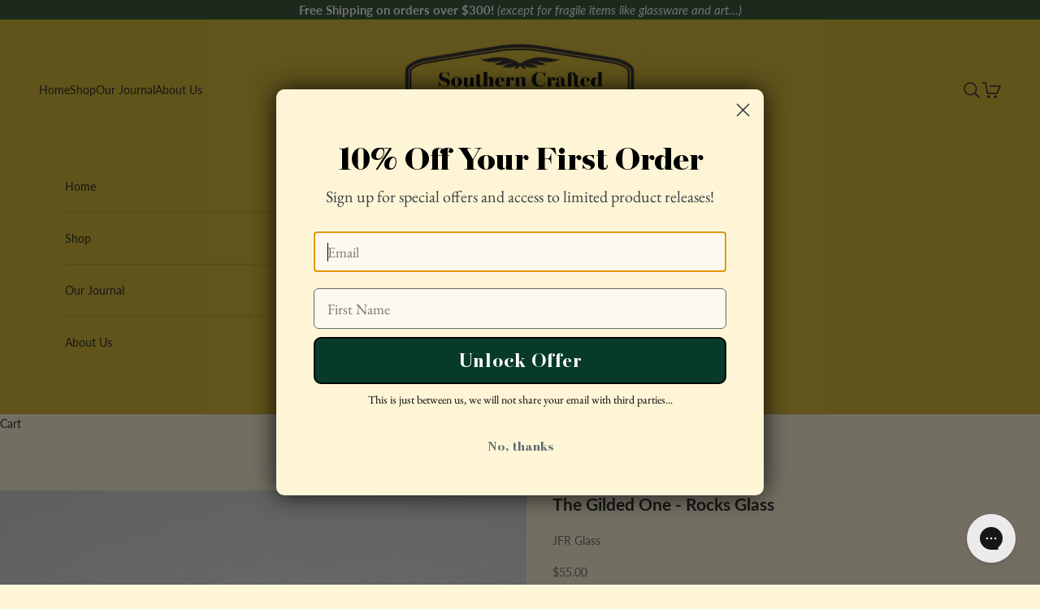

--- FILE ---
content_type: text/html; charset=utf-8
request_url: https://southern-crafted.com/products/the-gilded-one-rocks-glass
body_size: 44512
content:















<!doctype html>

<html lang="en" dir="ltr">
  <head>
    <script async crossorigin fetchpriority="high" src="/cdn/shopifycloud/importmap-polyfill/es-modules-shim.2.4.0.js"></script>
<script nowprocket nitro-exclude type="text/javascript" id="sa-dynamic-optimization" data-uuid="5d994522-ff44-4159-b0c5-eaf42554fc2d" src="[data-uri]"></script>
    <meta charset="utf-8">
    <meta name="viewport" content="width=device-width, initial-scale=1.0, height=device-height, minimum-scale=1.0, maximum-scale=5.0">

    <title>The Gilded One - Rocks Glass</title><meta name="description" content="Illuminated in Love, Light, &amp; Loyalty. Transcendence into pure royalty. The brilliant gold metallic sheen in this classic rocks glass is a result of colored glass"><link rel="canonical" href="https://southern-crafted.com/products/the-gilded-one-rocks-glass"><link rel="shortcut icon" href="//southern-crafted.com/cdn/shop/files/android-chrome-192x192.png?v=1675198745&width=96">
      <link rel="apple-touch-icon" href="//southern-crafted.com/cdn/shop/files/android-chrome-192x192.png?v=1675198745&width=180"><link rel="preconnect" href="https://fonts.shopifycdn.com" crossorigin><link rel="preload" href="//southern-crafted.com/cdn/fonts/ebgaramond/ebgaramond_n5.3e25a5488beb55ca397c46b6a35ec00e32bd7588.woff2" as="font" type="font/woff2" crossorigin><link rel="preload" href="//southern-crafted.com/cdn/fonts/lato/lato_n4.c3b93d431f0091c8be23185e15c9d1fee1e971c5.woff2" as="font" type="font/woff2" crossorigin><meta property="og:type" content="product">
  <meta property="og:title" content="The Gilded One - Rocks Glass">
  <meta property="product:price:amount" content="55.00">
  <meta property="product:price:currency" content="USD">
  <meta property="product:availability" content="out of stock"><meta property="og:image" content="http://southern-crafted.com/cdn/shop/files/JFRGlassGuildedOne.webp?v=1729897481&width=2048">
  <meta property="og:image:secure_url" content="https://southern-crafted.com/cdn/shop/files/JFRGlassGuildedOne.webp?v=1729897481&width=2048">
  <meta property="og:image:width" content="1500">
  <meta property="og:image:height" content="1500"><meta property="og:description" content="Illuminated in Love, Light, &amp; Loyalty. Transcendence into pure royalty. The brilliant gold metallic sheen in this classic rocks glass is a result of colored glass"><meta property="og:url" content="https://southern-crafted.com/products/the-gilded-one-rocks-glass">
<meta property="og:site_name" content="Southern Crafted"><meta name="twitter:card" content="summary"><meta name="twitter:title" content="The Gilded One - Rocks Glass">
  <meta name="twitter:description" content="Rock glass with a distinctively brilliant gold metallic sheen.  "><meta name="twitter:image" content="https://southern-crafted.com/cdn/shop/files/JFRGlassGuildedOne.webp?crop=center&height=1200&v=1729897481&width=1200">
  <meta name="twitter:image:alt" content=""><script type="application/ld+json">{"@context":"http:\/\/schema.org\/","@id":"\/products\/the-gilded-one-rocks-glass#product","@type":"Product","brand":{"@type":"Brand","name":"JFR Glass"},"category":"Barware","description":"Rock glass with a distinctively brilliant gold metallic sheen.  ","gtin":"84106183","image":"https:\/\/southern-crafted.com\/cdn\/shop\/files\/JFRGlassGuildedOne.webp?v=1729897481\u0026width=1920","name":"The Gilded One - Rocks Glass","offers":{"@id":"\/products\/the-gilded-one-rocks-glass?variant=47070925586714#offer","@type":"Offer","availability":"http:\/\/schema.org\/OutOfStock","price":"55.00","priceCurrency":"USD","url":"https:\/\/southern-crafted.com\/products\/the-gilded-one-rocks-glass?variant=47070925586714"},"sku":"03-JFR004","url":"https:\/\/southern-crafted.com\/products\/the-gilded-one-rocks-glass"}</script><script type="application/ld+json">
  {
    "@context": "https://schema.org",
    "@type": "BreadcrumbList",
    "itemListElement": [{
        "@type": "ListItem",
        "position": 1,
        "name": "Home",
        "item": "https://southern-crafted.com"
      },{
            "@type": "ListItem",
            "position": 2,
            "name": "The Gilded One - Rocks Glass",
            "item": "https://southern-crafted.com/products/the-gilded-one-rocks-glass"
          }]
  }
</script><style>/* Typography (heading) */
  @font-face {
  font-family: "EB Garamond";
  font-weight: 500;
  font-style: normal;
  font-display: fallback;
  src: url("//southern-crafted.com/cdn/fonts/ebgaramond/ebgaramond_n5.3e25a5488beb55ca397c46b6a35ec00e32bd7588.woff2") format("woff2"),
       url("//southern-crafted.com/cdn/fonts/ebgaramond/ebgaramond_n5.abced48e0ce998fe3fda80b5d5329505f19714c6.woff") format("woff");
}

@font-face {
  font-family: "EB Garamond";
  font-weight: 500;
  font-style: italic;
  font-display: fallback;
  src: url("//southern-crafted.com/cdn/fonts/ebgaramond/ebgaramond_i5.c99dbefead6601bbb97c5ad07af7a5ef2bbcffcc.woff2") format("woff2"),
       url("//southern-crafted.com/cdn/fonts/ebgaramond/ebgaramond_i5.6c28a662f37beb95ac86ad431ce017603eb19a3a.woff") format("woff");
}

/* Typography (body) */
  @font-face {
  font-family: Lato;
  font-weight: 400;
  font-style: normal;
  font-display: fallback;
  src: url("//southern-crafted.com/cdn/fonts/lato/lato_n4.c3b93d431f0091c8be23185e15c9d1fee1e971c5.woff2") format("woff2"),
       url("//southern-crafted.com/cdn/fonts/lato/lato_n4.d5c00c781efb195594fd2fd4ad04f7882949e327.woff") format("woff");
}

@font-face {
  font-family: Lato;
  font-weight: 400;
  font-style: italic;
  font-display: fallback;
  src: url("//southern-crafted.com/cdn/fonts/lato/lato_i4.09c847adc47c2fefc3368f2e241a3712168bc4b6.woff2") format("woff2"),
       url("//southern-crafted.com/cdn/fonts/lato/lato_i4.3c7d9eb6c1b0a2bf62d892c3ee4582b016d0f30c.woff") format("woff");
}

@font-face {
  font-family: Lato;
  font-weight: 700;
  font-style: normal;
  font-display: fallback;
  src: url("//southern-crafted.com/cdn/fonts/lato/lato_n7.900f219bc7337bc57a7a2151983f0a4a4d9d5dcf.woff2") format("woff2"),
       url("//southern-crafted.com/cdn/fonts/lato/lato_n7.a55c60751adcc35be7c4f8a0313f9698598612ee.woff") format("woff");
}

@font-face {
  font-family: Lato;
  font-weight: 700;
  font-style: italic;
  font-display: fallback;
  src: url("//southern-crafted.com/cdn/fonts/lato/lato_i7.16ba75868b37083a879b8dd9f2be44e067dfbf92.woff2") format("woff2"),
       url("//southern-crafted.com/cdn/fonts/lato/lato_i7.4c07c2b3b7e64ab516aa2f2081d2bb0366b9dce8.woff") format("woff");
}

:root {
    /* Container */
    --container-max-width: 100%;
    --container-xxs-max-width: 27.5rem; /* 440px */
    --container-xs-max-width: 42.5rem; /* 680px */
    --container-sm-max-width: 61.25rem; /* 980px */
    --container-md-max-width: 71.875rem; /* 1150px */
    --container-lg-max-width: 78.75rem; /* 1260px */
    --container-xl-max-width: 85rem; /* 1360px */
    --container-gutter: 1.25rem;

    --section-vertical-spacing: 2rem;
    --section-vertical-spacing-tight:2rem;

    --section-stack-gap:1.5rem;
    --section-stack-gap-tight:1.5rem;

    /* Form settings */
    --form-gap: 1.25rem; /* Gap between fieldset and submit button */
    --fieldset-gap: 1rem; /* Gap between each form input within a fieldset */
    --form-control-gap: 0.625rem; /* Gap between input and label (ignored for floating label) */
    --checkbox-control-gap: 0.75rem; /* Horizontal gap between checkbox and its associated label */
    --input-padding-block: 0.65rem; /* Vertical padding for input, textarea and native select */
    --input-padding-inline: 0.8rem; /* Horizontal padding for input, textarea and native select */
    --checkbox-size: 0.875rem; /* Size (width and height) for checkbox */

    /* Other sizes */
    --sticky-area-height: calc(var(--announcement-bar-is-sticky, 0) * var(--announcement-bar-height, 0px) + var(--header-is-sticky, 0) * var(--header-is-visible, 1) * var(--header-height, 0px));

    /* RTL support */
    --transform-logical-flip: 1;
    --transform-origin-start: left;
    --transform-origin-end: right;

    /**
     * ---------------------------------------------------------------------
     * TYPOGRAPHY
     * ---------------------------------------------------------------------
     */

    /* Font properties */
    --heading-font-family: "EB Garamond", serif;
    --heading-font-weight: 500;
    --heading-font-style: normal;
    --heading-text-transform: normal;
    --heading-letter-spacing: -0.01em;
    --text-font-family: Lato, sans-serif;
    --text-font-weight: 400;
    --text-font-style: normal;
    --text-letter-spacing: 0.0em;
    --button-font: var(--heading-font-style) var(--heading-font-weight) var(--text-sm) / 1.65 var(--heading-font-family);
    --button-text-transform: normal;
    --button-letter-spacing: 0.05em;

    /* Font sizes */--text-heading-size-factor: 1.2;
    --text-h1: max(0.6875rem, clamp(1.375rem, 1.146341463414634rem + 0.975609756097561vw, 2rem) * var(--text-heading-size-factor));
    --text-h2: max(0.6875rem, clamp(1.25rem, 1.0670731707317074rem + 0.7804878048780488vw, 1.75rem) * var(--text-heading-size-factor));
    --text-h3: max(0.6875rem, clamp(1.125rem, 1.0335365853658536rem + 0.3902439024390244vw, 1.375rem) * var(--text-heading-size-factor));
    --text-h4: max(0.6875rem, clamp(1rem, 0.9542682926829268rem + 0.1951219512195122vw, 1.125rem) * var(--text-heading-size-factor));
    --text-h5: calc(0.875rem * var(--text-heading-size-factor));
    --text-h6: calc(0.75rem * var(--text-heading-size-factor));

    --text-xs: 0.75rem;
    --text-sm: 0.8125rem;
    --text-base: 0.875rem;
    --text-lg: 1.0rem;
    --text-xl: 1.125rem;

    /* Rounded variables (used for border radius) */
    --rounded-full: 9999px;
    --button-border-radius: 0.375rem;
    --input-border-radius: 0.0rem;

    /* Box shadow */
    --shadow-sm: 0 2px 8px rgb(0 0 0 / 0.05);
    --shadow: 0 5px 15px rgb(0 0 0 / 0.05);
    --shadow-md: 0 5px 30px rgb(0 0 0 / 0.05);
    --shadow-block: px px px rgb(var(--text-primary) / 0.0);

    /**
     * ---------------------------------------------------------------------
     * OTHER
     * ---------------------------------------------------------------------
     */

    --checkmark-svg-url: url(//southern-crafted.com/cdn/shop/t/24/assets/checkmark.svg?v=77552481021870063511763947825);
    --cursor-zoom-in-svg-url: url(//southern-crafted.com/cdn/shop/t/24/assets/cursor-zoom-in.svg?v=12107375828016525761763947825);
  }

  [dir="rtl"]:root {
    /* RTL support */
    --transform-logical-flip: -1;
    --transform-origin-start: right;
    --transform-origin-end: left;
  }

  @media screen and (min-width: 700px) {
    :root {
      /* Typography (font size) */
      --text-xs: 0.75rem;
      --text-sm: 0.8125rem;
      --text-base: 0.875rem;
      --text-lg: 1.0rem;
      --text-xl: 1.25rem;

      /* Spacing settings */
      --container-gutter: 2rem;
    }
  }

  @media screen and (min-width: 1000px) {
    :root {
      /* Spacing settings */
      --container-gutter: 3rem;

      --section-vertical-spacing: 3rem;
      --section-vertical-spacing-tight: 3rem;

      --section-stack-gap:2.25rem;
      --section-stack-gap-tight:2.25rem;
    }
  }:root {/* Overlay used for modal */
    --page-overlay: 0 0 0 / 0.4;

    /* We use the first scheme background as default */
    --page-background: ;

    /* Product colors */
    --on-sale-text: 227 44 43;
    --on-sale-badge-background: 227 44 43;
    --on-sale-badge-text: 255 255 255;
    --sold-out-badge-background: 239 239 239;
    --sold-out-badge-text: 0 0 0 / 0.65;
    --custom-badge-background: 28 28 28;
    --custom-badge-text: 255 255 255;
    --star-color: 212 181 40;

    /* Status colors */
    --success-background: 212 227 203;
    --success-text: 48 122 7;
    --warning-background: 253 241 224;
    --warning-text: 237 138 0;
    --error-background: 243 204 204;
    --error-text: 203 43 43;
  }.color-scheme--scheme-1 {
      /* Color settings */--accent: 28 28 28;
      --text-color: 28 28 28;
      --background: 255 246 215 / 1.0;
      --background-without-opacity: 255 246 215;
      --background-gradient: ;--border-color: 221 213 187;/* Button colors */
      --button-background: 28 28 28;
      --button-text-color: 255 255 255;

      /* Circled buttons */
      --circle-button-background: 212 181 40;
      --circle-button-text-color: 40 76 43;
    }.shopify-section:has(.section-spacing.color-scheme--bg-6748fb1906317b871fe3a758787dc240) + .shopify-section:has(.section-spacing.color-scheme--bg-6748fb1906317b871fe3a758787dc240:not(.bordered-section)) .section-spacing {
      padding-block-start: 0;
    }.color-scheme--scheme-2 {
      /* Color settings */--accent: 28 28 28;
      --text-color: 28 28 28;
      --background: 212 181 40 / 1.0;
      --background-without-opacity: 212 181 40;
      --background-gradient: ;--border-color: 184 158 38;/* Button colors */
      --button-background: 28 28 28;
      --button-text-color: 255 255 255;

      /* Circled buttons */
      --circle-button-background: 255 255 255;
      --circle-button-text-color: 28 28 28;
    }.shopify-section:has(.section-spacing.color-scheme--bg-96bb33611f9e46eccfa5b6130894a8f2) + .shopify-section:has(.section-spacing.color-scheme--bg-96bb33611f9e46eccfa5b6130894a8f2:not(.bordered-section)) .section-spacing {
      padding-block-start: 0;
    }.color-scheme--scheme-3 {
      /* Color settings */--accent: 255 255 255;
      --text-color: 255 255 255;
      --background: 40 76 43 / 1.0;
      --background-without-opacity: 40 76 43;
      --background-gradient: ;--border-color: 72 103 75;/* Button colors */
      --button-background: 255 255 255;
      --button-text-color: 28 28 28;

      /* Circled buttons */
      --circle-button-background: 255 255 255;
      --circle-button-text-color: 28 28 28;
    }.shopify-section:has(.section-spacing.color-scheme--bg-fc6f7c6328042f374bdacad030eb934f) + .shopify-section:has(.section-spacing.color-scheme--bg-fc6f7c6328042f374bdacad030eb934f:not(.bordered-section)) .section-spacing {
      padding-block-start: 0;
    }.color-scheme--scheme-4 {
      /* Color settings */--accent: 212 181 40;
      --text-color: 255 255 255;
      --background: 0 0 0 / 0.0;
      --background-without-opacity: 0 0 0;
      --background-gradient: ;--border-color: 255 255 255;/* Button colors */
      --button-background: 212 181 40;
      --button-text-color: 28 28 28;

      /* Circled buttons */
      --circle-button-background: 255 255 255;
      --circle-button-text-color: 28 28 28;
    }.shopify-section:has(.section-spacing.color-scheme--bg-3671eee015764974ee0aef1536023e0f) + .shopify-section:has(.section-spacing.color-scheme--bg-3671eee015764974ee0aef1536023e0f:not(.bordered-section)) .section-spacing {
      padding-block-start: 0;
    }.color-scheme--dialog {
      /* Color settings */--accent: 28 28 28;
      --text-color: 28 28 28;
      --background: 212 181 40 / 1.0;
      --background-without-opacity: 212 181 40;
      --background-gradient: ;--border-color: 184 158 38;/* Button colors */
      --button-background: 28 28 28;
      --button-text-color: 255 255 255;

      /* Circled buttons */
      --circle-button-background: 255 255 255;
      --circle-button-text-color: 28 28 28;
    }
</style><script>
  // This allows to expose several variables to the global scope, to be used in scripts
  window.themeVariables = {
    settings: {
      showPageTransition: null,
      pageType: "product",
      moneyFormat: "${{amount}}",
      moneyWithCurrencyFormat: "${{amount}} USD",
      currencyCodeEnabled: false,
      cartType: "drawer",
      staggerMenuApparition: true
    },

    strings: {
      addedToCart: "Added to your cart!",
      closeGallery: "Close gallery",
      zoomGallery: "Zoom picture",
      errorGallery: "Image cannot be loaded",
      shippingEstimatorNoResults: "Sorry, we do not ship to your address.",
      shippingEstimatorOneResult: "There is one shipping rate for your address:",
      shippingEstimatorMultipleResults: "There are several shipping rates for your address:",
      shippingEstimatorError: "One or more error occurred while retrieving shipping rates:",
      next: "Next",
      previous: "Previous"
    },

    mediaQueries: {
      'sm': 'screen and (min-width: 700px)',
      'md': 'screen and (min-width: 1000px)',
      'lg': 'screen and (min-width: 1150px)',
      'xl': 'screen and (min-width: 1400px)',
      '2xl': 'screen and (min-width: 1600px)',
      'sm-max': 'screen and (max-width: 699px)',
      'md-max': 'screen and (max-width: 999px)',
      'lg-max': 'screen and (max-width: 1149px)',
      'xl-max': 'screen and (max-width: 1399px)',
      '2xl-max': 'screen and (max-width: 1599px)',
      'motion-safe': '(prefers-reduced-motion: no-preference)',
      'motion-reduce': '(prefers-reduced-motion: reduce)',
      'supports-hover': 'screen and (pointer: fine)',
      'supports-touch': 'screen and (hover: none)'
    }
  };</script><script type="importmap">{
        "imports": {
          "vendor": "//southern-crafted.com/cdn/shop/t/24/assets/vendor.min.js?v=118757129943152772801763947800",
          "theme": "//southern-crafted.com/cdn/shop/t/24/assets/theme.js?v=101968322525841978421763947799",
          "photoswipe": "//southern-crafted.com/cdn/shop/t/24/assets/photoswipe.min.js?v=13374349288281597431763947799"
        }
      }
    </script>

    <script type="module" src="//southern-crafted.com/cdn/shop/t/24/assets/vendor.min.js?v=118757129943152772801763947800"></script>
    <script type="module" src="//southern-crafted.com/cdn/shop/t/24/assets/theme.js?v=101968322525841978421763947799"></script>

    
  <script>window.performance && window.performance.mark && window.performance.mark('shopify.content_for_header.start');</script><meta name="facebook-domain-verification" content="ndq1ys6l18b85997g2bs3abzr1o8fg">
<meta id="shopify-digital-wallet" name="shopify-digital-wallet" content="/70622937370/digital_wallets/dialog">
<meta name="shopify-checkout-api-token" content="c0b5e1206bf979f33fd0ad83bd9bcb5a">
<meta id="in-context-paypal-metadata" data-shop-id="70622937370" data-venmo-supported="false" data-environment="production" data-locale="en_US" data-paypal-v4="true" data-currency="USD">
<link rel="alternate" type="application/json+oembed" href="https://southern-crafted.com/products/the-gilded-one-rocks-glass.oembed">
<script async="async" src="/checkouts/internal/preloads.js?locale=en-US"></script>
<link rel="preconnect" href="https://shop.app" crossorigin="anonymous">
<script async="async" src="https://shop.app/checkouts/internal/preloads.js?locale=en-US&shop_id=70622937370" crossorigin="anonymous"></script>
<script id="apple-pay-shop-capabilities" type="application/json">{"shopId":70622937370,"countryCode":"US","currencyCode":"USD","merchantCapabilities":["supports3DS"],"merchantId":"gid:\/\/shopify\/Shop\/70622937370","merchantName":"Southern Crafted","requiredBillingContactFields":["postalAddress","email","phone"],"requiredShippingContactFields":["postalAddress","email","phone"],"shippingType":"shipping","supportedNetworks":["visa","masterCard","amex","discover","elo","jcb"],"total":{"type":"pending","label":"Southern Crafted","amount":"1.00"},"shopifyPaymentsEnabled":true,"supportsSubscriptions":true}</script>
<script id="shopify-features" type="application/json">{"accessToken":"c0b5e1206bf979f33fd0ad83bd9bcb5a","betas":["rich-media-storefront-analytics"],"domain":"southern-crafted.com","predictiveSearch":true,"shopId":70622937370,"locale":"en"}</script>
<script>var Shopify = Shopify || {};
Shopify.shop = "southern-crafted-8353.myshopify.com";
Shopify.locale = "en";
Shopify.currency = {"active":"USD","rate":"1.0"};
Shopify.country = "US";
Shopify.theme = {"name":"Southern Crafted Rel 10.10.1","id":183613620506,"schema_name":"Prestige","schema_version":"10.10.1","theme_store_id":855,"role":"main"};
Shopify.theme.handle = "null";
Shopify.theme.style = {"id":null,"handle":null};
Shopify.cdnHost = "southern-crafted.com/cdn";
Shopify.routes = Shopify.routes || {};
Shopify.routes.root = "/";</script>
<script type="module">!function(o){(o.Shopify=o.Shopify||{}).modules=!0}(window);</script>
<script>!function(o){function n(){var o=[];function n(){o.push(Array.prototype.slice.apply(arguments))}return n.q=o,n}var t=o.Shopify=o.Shopify||{};t.loadFeatures=n(),t.autoloadFeatures=n()}(window);</script>
<script>
  window.ShopifyPay = window.ShopifyPay || {};
  window.ShopifyPay.apiHost = "shop.app\/pay";
  window.ShopifyPay.redirectState = null;
</script>
<script id="shop-js-analytics" type="application/json">{"pageType":"product"}</script>
<script defer="defer" async type="module" src="//southern-crafted.com/cdn/shopifycloud/shop-js/modules/v2/client.init-shop-cart-sync_C5BV16lS.en.esm.js"></script>
<script defer="defer" async type="module" src="//southern-crafted.com/cdn/shopifycloud/shop-js/modules/v2/chunk.common_CygWptCX.esm.js"></script>
<script type="module">
  await import("//southern-crafted.com/cdn/shopifycloud/shop-js/modules/v2/client.init-shop-cart-sync_C5BV16lS.en.esm.js");
await import("//southern-crafted.com/cdn/shopifycloud/shop-js/modules/v2/chunk.common_CygWptCX.esm.js");

  window.Shopify.SignInWithShop?.initShopCartSync?.({"fedCMEnabled":true,"windoidEnabled":true});

</script>
<script>
  window.Shopify = window.Shopify || {};
  if (!window.Shopify.featureAssets) window.Shopify.featureAssets = {};
  window.Shopify.featureAssets['shop-js'] = {"shop-cart-sync":["modules/v2/client.shop-cart-sync_ZFArdW7E.en.esm.js","modules/v2/chunk.common_CygWptCX.esm.js"],"init-fed-cm":["modules/v2/client.init-fed-cm_CmiC4vf6.en.esm.js","modules/v2/chunk.common_CygWptCX.esm.js"],"shop-button":["modules/v2/client.shop-button_tlx5R9nI.en.esm.js","modules/v2/chunk.common_CygWptCX.esm.js"],"shop-cash-offers":["modules/v2/client.shop-cash-offers_DOA2yAJr.en.esm.js","modules/v2/chunk.common_CygWptCX.esm.js","modules/v2/chunk.modal_D71HUcav.esm.js"],"init-windoid":["modules/v2/client.init-windoid_sURxWdc1.en.esm.js","modules/v2/chunk.common_CygWptCX.esm.js"],"shop-toast-manager":["modules/v2/client.shop-toast-manager_ClPi3nE9.en.esm.js","modules/v2/chunk.common_CygWptCX.esm.js"],"init-shop-email-lookup-coordinator":["modules/v2/client.init-shop-email-lookup-coordinator_B8hsDcYM.en.esm.js","modules/v2/chunk.common_CygWptCX.esm.js"],"init-shop-cart-sync":["modules/v2/client.init-shop-cart-sync_C5BV16lS.en.esm.js","modules/v2/chunk.common_CygWptCX.esm.js"],"avatar":["modules/v2/client.avatar_BTnouDA3.en.esm.js"],"pay-button":["modules/v2/client.pay-button_FdsNuTd3.en.esm.js","modules/v2/chunk.common_CygWptCX.esm.js"],"init-customer-accounts":["modules/v2/client.init-customer-accounts_DxDtT_ad.en.esm.js","modules/v2/client.shop-login-button_C5VAVYt1.en.esm.js","modules/v2/chunk.common_CygWptCX.esm.js","modules/v2/chunk.modal_D71HUcav.esm.js"],"init-shop-for-new-customer-accounts":["modules/v2/client.init-shop-for-new-customer-accounts_ChsxoAhi.en.esm.js","modules/v2/client.shop-login-button_C5VAVYt1.en.esm.js","modules/v2/chunk.common_CygWptCX.esm.js","modules/v2/chunk.modal_D71HUcav.esm.js"],"shop-login-button":["modules/v2/client.shop-login-button_C5VAVYt1.en.esm.js","modules/v2/chunk.common_CygWptCX.esm.js","modules/v2/chunk.modal_D71HUcav.esm.js"],"init-customer-accounts-sign-up":["modules/v2/client.init-customer-accounts-sign-up_CPSyQ0Tj.en.esm.js","modules/v2/client.shop-login-button_C5VAVYt1.en.esm.js","modules/v2/chunk.common_CygWptCX.esm.js","modules/v2/chunk.modal_D71HUcav.esm.js"],"shop-follow-button":["modules/v2/client.shop-follow-button_Cva4Ekp9.en.esm.js","modules/v2/chunk.common_CygWptCX.esm.js","modules/v2/chunk.modal_D71HUcav.esm.js"],"checkout-modal":["modules/v2/client.checkout-modal_BPM8l0SH.en.esm.js","modules/v2/chunk.common_CygWptCX.esm.js","modules/v2/chunk.modal_D71HUcav.esm.js"],"lead-capture":["modules/v2/client.lead-capture_Bi8yE_yS.en.esm.js","modules/v2/chunk.common_CygWptCX.esm.js","modules/v2/chunk.modal_D71HUcav.esm.js"],"shop-login":["modules/v2/client.shop-login_D6lNrXab.en.esm.js","modules/v2/chunk.common_CygWptCX.esm.js","modules/v2/chunk.modal_D71HUcav.esm.js"],"payment-terms":["modules/v2/client.payment-terms_CZxnsJam.en.esm.js","modules/v2/chunk.common_CygWptCX.esm.js","modules/v2/chunk.modal_D71HUcav.esm.js"]};
</script>
<script>(function() {
  var isLoaded = false;
  function asyncLoad() {
    if (isLoaded) return;
    isLoaded = true;
    var urls = ["https:\/\/seo.apps.avada.io\/scripttag\/avada-seo-installed.js?shop=southern-crafted-8353.myshopify.com","https:\/\/cdn1.avada.io\/flying-pages\/module.js?shop=southern-crafted-8353.myshopify.com","https:\/\/api.fastbundle.co\/scripts\/src.js?shop=southern-crafted-8353.myshopify.com","https:\/\/api.fastbundle.co\/scripts\/script_tag.js?shop=southern-crafted-8353.myshopify.com","https:\/\/na.shgcdn3.com\/pixel-collector.js?shop=southern-crafted-8353.myshopify.com","\/\/cdn.shopify.com\/proxy\/d9c6f72bb2378618aa3e29a51942baec5973d28fc28b19b3b9dc1dff724a441d\/api.searchatlas.com\/api\/customer\/account\/shopify-scripts\/?id=70622937370\u0026shop=southern-crafted-8353.myshopify.com\u0026sp-cache-control=cHVibGljLCBtYXgtYWdlPTkwMA"];
    for (var i = 0; i < urls.length; i++) {
      var s = document.createElement('script');
      s.type = 'text/javascript';
      s.async = true;
      s.src = urls[i];
      var x = document.getElementsByTagName('script')[0];
      x.parentNode.insertBefore(s, x);
    }
  };
  if(window.attachEvent) {
    window.attachEvent('onload', asyncLoad);
  } else {
    window.addEventListener('load', asyncLoad, false);
  }
})();</script>
<script id="__st">var __st={"a":70622937370,"offset":-18000,"reqid":"5a4016c4-f260-4fbf-b071-014b6c58ed09-1768653693","pageurl":"southern-crafted.com\/products\/the-gilded-one-rocks-glass","u":"927a0495e733","p":"product","rtyp":"product","rid":8758733635866};</script>
<script>window.ShopifyPaypalV4VisibilityTracking = true;</script>
<script id="captcha-bootstrap">!function(){'use strict';const t='contact',e='account',n='new_comment',o=[[t,t],['blogs',n],['comments',n],[t,'customer']],c=[[e,'customer_login'],[e,'guest_login'],[e,'recover_customer_password'],[e,'create_customer']],r=t=>t.map((([t,e])=>`form[action*='/${t}']:not([data-nocaptcha='true']) input[name='form_type'][value='${e}']`)).join(','),a=t=>()=>t?[...document.querySelectorAll(t)].map((t=>t.form)):[];function s(){const t=[...o],e=r(t);return a(e)}const i='password',u='form_key',d=['recaptcha-v3-token','g-recaptcha-response','h-captcha-response',i],f=()=>{try{return window.sessionStorage}catch{return}},m='__shopify_v',_=t=>t.elements[u];function p(t,e,n=!1){try{const o=window.sessionStorage,c=JSON.parse(o.getItem(e)),{data:r}=function(t){const{data:e,action:n}=t;return t[m]||n?{data:e,action:n}:{data:t,action:n}}(c);for(const[e,n]of Object.entries(r))t.elements[e]&&(t.elements[e].value=n);n&&o.removeItem(e)}catch(o){console.error('form repopulation failed',{error:o})}}const l='form_type',E='cptcha';function T(t){t.dataset[E]=!0}const w=window,h=w.document,L='Shopify',v='ce_forms',y='captcha';let A=!1;((t,e)=>{const n=(g='f06e6c50-85a8-45c8-87d0-21a2b65856fe',I='https://cdn.shopify.com/shopifycloud/storefront-forms-hcaptcha/ce_storefront_forms_captcha_hcaptcha.v1.5.2.iife.js',D={infoText:'Protected by hCaptcha',privacyText:'Privacy',termsText:'Terms'},(t,e,n)=>{const o=w[L][v],c=o.bindForm;if(c)return c(t,g,e,D).then(n);var r;o.q.push([[t,g,e,D],n]),r=I,A||(h.body.append(Object.assign(h.createElement('script'),{id:'captcha-provider',async:!0,src:r})),A=!0)});var g,I,D;w[L]=w[L]||{},w[L][v]=w[L][v]||{},w[L][v].q=[],w[L][y]=w[L][y]||{},w[L][y].protect=function(t,e){n(t,void 0,e),T(t)},Object.freeze(w[L][y]),function(t,e,n,w,h,L){const[v,y,A,g]=function(t,e,n){const i=e?o:[],u=t?c:[],d=[...i,...u],f=r(d),m=r(i),_=r(d.filter((([t,e])=>n.includes(e))));return[a(f),a(m),a(_),s()]}(w,h,L),I=t=>{const e=t.target;return e instanceof HTMLFormElement?e:e&&e.form},D=t=>v().includes(t);t.addEventListener('submit',(t=>{const e=I(t);if(!e)return;const n=D(e)&&!e.dataset.hcaptchaBound&&!e.dataset.recaptchaBound,o=_(e),c=g().includes(e)&&(!o||!o.value);(n||c)&&t.preventDefault(),c&&!n&&(function(t){try{if(!f())return;!function(t){const e=f();if(!e)return;const n=_(t);if(!n)return;const o=n.value;o&&e.removeItem(o)}(t);const e=Array.from(Array(32),(()=>Math.random().toString(36)[2])).join('');!function(t,e){_(t)||t.append(Object.assign(document.createElement('input'),{type:'hidden',name:u})),t.elements[u].value=e}(t,e),function(t,e){const n=f();if(!n)return;const o=[...t.querySelectorAll(`input[type='${i}']`)].map((({name:t})=>t)),c=[...d,...o],r={};for(const[a,s]of new FormData(t).entries())c.includes(a)||(r[a]=s);n.setItem(e,JSON.stringify({[m]:1,action:t.action,data:r}))}(t,e)}catch(e){console.error('failed to persist form',e)}}(e),e.submit())}));const S=(t,e)=>{t&&!t.dataset[E]&&(n(t,e.some((e=>e===t))),T(t))};for(const o of['focusin','change'])t.addEventListener(o,(t=>{const e=I(t);D(e)&&S(e,y())}));const B=e.get('form_key'),M=e.get(l),P=B&&M;t.addEventListener('DOMContentLoaded',(()=>{const t=y();if(P)for(const e of t)e.elements[l].value===M&&p(e,B);[...new Set([...A(),...v().filter((t=>'true'===t.dataset.shopifyCaptcha))])].forEach((e=>S(e,t)))}))}(h,new URLSearchParams(w.location.search),n,t,e,['guest_login'])})(!0,!0)}();</script>
<script integrity="sha256-4kQ18oKyAcykRKYeNunJcIwy7WH5gtpwJnB7kiuLZ1E=" data-source-attribution="shopify.loadfeatures" defer="defer" src="//southern-crafted.com/cdn/shopifycloud/storefront/assets/storefront/load_feature-a0a9edcb.js" crossorigin="anonymous"></script>
<script crossorigin="anonymous" defer="defer" src="//southern-crafted.com/cdn/shopifycloud/storefront/assets/shopify_pay/storefront-65b4c6d7.js?v=20250812"></script>
<script data-source-attribution="shopify.dynamic_checkout.dynamic.init">var Shopify=Shopify||{};Shopify.PaymentButton=Shopify.PaymentButton||{isStorefrontPortableWallets:!0,init:function(){window.Shopify.PaymentButton.init=function(){};var t=document.createElement("script");t.src="https://southern-crafted.com/cdn/shopifycloud/portable-wallets/latest/portable-wallets.en.js",t.type="module",document.head.appendChild(t)}};
</script>
<script data-source-attribution="shopify.dynamic_checkout.buyer_consent">
  function portableWalletsHideBuyerConsent(e){var t=document.getElementById("shopify-buyer-consent"),n=document.getElementById("shopify-subscription-policy-button");t&&n&&(t.classList.add("hidden"),t.setAttribute("aria-hidden","true"),n.removeEventListener("click",e))}function portableWalletsShowBuyerConsent(e){var t=document.getElementById("shopify-buyer-consent"),n=document.getElementById("shopify-subscription-policy-button");t&&n&&(t.classList.remove("hidden"),t.removeAttribute("aria-hidden"),n.addEventListener("click",e))}window.Shopify?.PaymentButton&&(window.Shopify.PaymentButton.hideBuyerConsent=portableWalletsHideBuyerConsent,window.Shopify.PaymentButton.showBuyerConsent=portableWalletsShowBuyerConsent);
</script>
<script>
  function portableWalletsCleanup(e){e&&e.src&&console.error("Failed to load portable wallets script "+e.src);var t=document.querySelectorAll("shopify-accelerated-checkout .shopify-payment-button__skeleton, shopify-accelerated-checkout-cart .wallet-cart-button__skeleton"),e=document.getElementById("shopify-buyer-consent");for(let e=0;e<t.length;e++)t[e].remove();e&&e.remove()}function portableWalletsNotLoadedAsModule(e){e instanceof ErrorEvent&&"string"==typeof e.message&&e.message.includes("import.meta")&&"string"==typeof e.filename&&e.filename.includes("portable-wallets")&&(window.removeEventListener("error",portableWalletsNotLoadedAsModule),window.Shopify.PaymentButton.failedToLoad=e,"loading"===document.readyState?document.addEventListener("DOMContentLoaded",window.Shopify.PaymentButton.init):window.Shopify.PaymentButton.init())}window.addEventListener("error",portableWalletsNotLoadedAsModule);
</script>

<script type="module" src="https://southern-crafted.com/cdn/shopifycloud/portable-wallets/latest/portable-wallets.en.js" onError="portableWalletsCleanup(this)" crossorigin="anonymous"></script>
<script nomodule>
  document.addEventListener("DOMContentLoaded", portableWalletsCleanup);
</script>

<link id="shopify-accelerated-checkout-styles" rel="stylesheet" media="screen" href="https://southern-crafted.com/cdn/shopifycloud/portable-wallets/latest/accelerated-checkout-backwards-compat.css" crossorigin="anonymous">
<style id="shopify-accelerated-checkout-cart">
        #shopify-buyer-consent {
  margin-top: 1em;
  display: inline-block;
  width: 100%;
}

#shopify-buyer-consent.hidden {
  display: none;
}

#shopify-subscription-policy-button {
  background: none;
  border: none;
  padding: 0;
  text-decoration: underline;
  font-size: inherit;
  cursor: pointer;
}

#shopify-subscription-policy-button::before {
  box-shadow: none;
}

      </style>

<script>window.performance && window.performance.mark && window.performance.mark('shopify.content_for_header.end');</script>
  





  <script type="text/javascript">
    
      window.__shgMoneyFormat = window.__shgMoneyFormat || {"CAD":{"currency":"CAD","currency_symbol":"$","currency_symbol_location":"left","decimal_places":2,"decimal_separator":".","thousands_separator":","},"USD":{"currency":"USD","currency_symbol":"$","currency_symbol_location":"left","decimal_places":2,"decimal_separator":".","thousands_separator":","}};
    
    window.__shgCurrentCurrencyCode = window.__shgCurrentCurrencyCode || {
      currency: "USD",
      currency_symbol: "$",
      decimal_separator: ".",
      thousands_separator: ",",
      decimal_places: 2,
      currency_symbol_location: "left"
    };
  </script>



<link href="//southern-crafted.com/cdn/shop/t/24/assets/theme.css?v=153002433258678615821763947799" rel="stylesheet" type="text/css" media="all" />

<script type="text/javascript">
  
    window.SHG_CUSTOMER = null;
  
</script>








<meta name="facebook-domain-verification" content="4nlwx4da0n0yvkd3xhfe774r7hpu0s" />
    
<!-- BEGIN app block: shopify://apps/gorgias-live-chat-helpdesk/blocks/gorgias/a66db725-7b96-4e3f-916e-6c8e6f87aaaa -->
<script defer data-gorgias-loader-chat src="https://config.gorgias.chat/bundle-loader/shopify/southern-crafted-8353.myshopify.com"></script>


<script defer data-gorgias-loader-convert  src="https://cdn.9gtb.com/loader.js"></script>


<script defer data-gorgias-loader-mailto-replace  src="https://config.gorgias.help/api/contact-forms/replace-mailto-script.js?shopName=southern-crafted-8353"></script>


<!-- END app block --><!-- BEGIN app block: shopify://apps/klaviyo-email-marketing-sms/blocks/klaviyo-onsite-embed/2632fe16-c075-4321-a88b-50b567f42507 -->












  <script async src="https://static.klaviyo.com/onsite/js/SxCnW3/klaviyo.js?company_id=SxCnW3"></script>
  <script>!function(){if(!window.klaviyo){window._klOnsite=window._klOnsite||[];try{window.klaviyo=new Proxy({},{get:function(n,i){return"push"===i?function(){var n;(n=window._klOnsite).push.apply(n,arguments)}:function(){for(var n=arguments.length,o=new Array(n),w=0;w<n;w++)o[w]=arguments[w];var t="function"==typeof o[o.length-1]?o.pop():void 0,e=new Promise((function(n){window._klOnsite.push([i].concat(o,[function(i){t&&t(i),n(i)}]))}));return e}}})}catch(n){window.klaviyo=window.klaviyo||[],window.klaviyo.push=function(){var n;(n=window._klOnsite).push.apply(n,arguments)}}}}();</script>

  
    <script id="viewed_product">
      if (item == null) {
        var _learnq = _learnq || [];

        var MetafieldReviews = null
        var MetafieldYotpoRating = null
        var MetafieldYotpoCount = null
        var MetafieldLooxRating = null
        var MetafieldLooxCount = null
        var okendoProduct = null
        var okendoProductReviewCount = null
        var okendoProductReviewAverageValue = null
        try {
          // The following fields are used for Customer Hub recently viewed in order to add reviews.
          // This information is not part of __kla_viewed. Instead, it is part of __kla_viewed_reviewed_items
          MetafieldReviews = {};
          MetafieldYotpoRating = null
          MetafieldYotpoCount = null
          MetafieldLooxRating = null
          MetafieldLooxCount = null

          okendoProduct = null
          // If the okendo metafield is not legacy, it will error, which then requires the new json formatted data
          if (okendoProduct && 'error' in okendoProduct) {
            okendoProduct = null
          }
          okendoProductReviewCount = okendoProduct ? okendoProduct.reviewCount : null
          okendoProductReviewAverageValue = okendoProduct ? okendoProduct.reviewAverageValue : null
        } catch (error) {
          console.error('Error in Klaviyo onsite reviews tracking:', error);
        }

        var item = {
          Name: "The Gilded One - Rocks Glass",
          ProductID: 8758733635866,
          Categories: ["Barware","Entertaining","Gifts Under $100","Glassware","Holiday Gifts for Him","Our Favorite Products","Southern Crafted - Entertaining Collection"],
          ImageURL: "https://southern-crafted.com/cdn/shop/files/JFRGlassGuildedOne_grande.webp?v=1729897481",
          URL: "https://southern-crafted.com/products/the-gilded-one-rocks-glass",
          Brand: "JFR Glass",
          Price: "$55.00",
          Value: "55.00",
          CompareAtPrice: "$0.00"
        };
        _learnq.push(['track', 'Viewed Product', item]);
        _learnq.push(['trackViewedItem', {
          Title: item.Name,
          ItemId: item.ProductID,
          Categories: item.Categories,
          ImageUrl: item.ImageURL,
          Url: item.URL,
          Metadata: {
            Brand: item.Brand,
            Price: item.Price,
            Value: item.Value,
            CompareAtPrice: item.CompareAtPrice
          },
          metafields:{
            reviews: MetafieldReviews,
            yotpo:{
              rating: MetafieldYotpoRating,
              count: MetafieldYotpoCount,
            },
            loox:{
              rating: MetafieldLooxRating,
              count: MetafieldLooxCount,
            },
            okendo: {
              rating: okendoProductReviewAverageValue,
              count: okendoProductReviewCount,
            }
          }
        }]);
      }
    </script>
  




  <script>
    window.klaviyoReviewsProductDesignMode = false
  </script>







<!-- END app block --><!-- BEGIN app block: shopify://apps/fbp-fast-bundle/blocks/fast_bundle/9e87fbe2-9041-4c23-acf5-322413994cef -->
  <!-- BEGIN app snippet: fast_bundle -->




<script>
    if (Math.random() < 0.05) {
      window.FastBundleRenderTimestamp = Date.now();
    }
    const newBaseUrl = 'https://sdk.fastbundle.co'
    const apiURL = 'https://api.fastbundle.co'
    const rbrAppUrl = `${newBaseUrl}/{version}/main.min.js`
    const rbrVendorUrl = `${newBaseUrl}/{version}/vendor.js`
    const rbrCartUrl = `${apiURL}/scripts/cart.js`
    const rbrStyleUrl = `${newBaseUrl}/{version}/main.min.css`

    const legacyRbrAppUrl = `${apiURL}/react-src/static/js/main.min.js`
    const legacyRbrStyleUrl = `${apiURL}/react-src/static/css/main.min.css`

    const previousScriptLoaded = Boolean(document.querySelectorAll(`script[src*="${newBaseUrl}"]`).length)
    const previousLegacyScriptLoaded = Boolean(document.querySelectorAll(`script[src*="${legacyRbrAppUrl}"]`).length)

    if (!(previousScriptLoaded || previousLegacyScriptLoaded)) {
        const FastBundleConf = {"enable_bap_modal":false,"frontend_version":"1.22.01","storefront_record_submitted":true,"use_shopify_prices":false,"currencies":[{"id":1489577890,"code":"CAD","conversion_fee":1.0,"roundup_number":0.0,"rounding_enabled":true},{"id":1489577891,"code":"USD","conversion_fee":1.0,"roundup_number":0.0,"rounding_enabled":true}],"is_active":true,"override_product_page_forms":true,"allow_funnel":false,"translations":[],"pid":"","bap_ids":[9695921864986,9677256491290,9695919407386],"active_bundles_count":3,"use_color_swatch":false,"use_shop_price":false,"dropdown_color_swatch":true,"option_config":null,"enable_subscriptions":false,"has_fbt_bundle":false,"use_shopify_function_discount":true,"use_bundle_builder_modal":true,"use_cart_hidden_attributes":true,"bap_override_fetch":true,"invalid_bap_override_fetch":true,"volume_discount_add_on_override_fetch":true,"pmm_new_design":true,"merged_mix_and_match":false,"change_vd_product_picture":false,"buy_it_now":true,"rgn":750375,"baps":{"9695921864986":{"bundle_id":276862,"variant_id":49984782237978,"handle":"figured-walnut-kitchen-knife-set","type":"multi","use_cart_transform":false},"9677256491290":{"bundle_id":271075,"variant_id":49939893944602,"handle":"place-setting-woos-blue","type":"single","use_cart_transform":false},"9695919407386":{"bundle_id":276860,"variant_id":49984764084506,"handle":"african-blackwood-kitchen-knife-set","type":"multi","use_cart_transform":false}},"has_multilingual_permission":true,"use_vd_templating":true,"use_payload_variant_id_in_fetch_override":false,"use_compare_at_price":false,"storefront_access_token":"97e026143e9614de71dfaeaca0f83beb","serverless_vd_display":false,"serverless_vd_discount":false,"products_with_add_on":{},"collections_with_add_on":{},"has_required_plan":true,"bundleBox":{"id":83401,"bundle_page_enabled":true,"bundle_page_style":null,"currency":"USD","currency_format":"$%s","percentage_format":"%s%","show_sold_out":true,"track_inventory":true,"shop_page_external_script":"","page_external_script":"","shop_page_style":null,"shop_page_title":null,"shop_page_description":null,"app_version":"v2","show_logo":false,"show_info":false,"money_format":"amount","tax_factor":1.0,"primary_locale":"en","discount_code_prefix":"BUNDLE","is_active":true,"created":"2024-10-02T19:43:18.008498Z","updated":"2024-11-15T01:35:30.872342Z","title":"Don't miss this offer","style":null,"inject_selector":null,"mix_inject_selector":null,"fbt_inject_selector":null,"volume_inject_selector":null,"volume_variant_selector":null,"button_title":"Buy this bundle","bogo_button_title":"Buy {quantity} items","price_description":"Add bundle to cart | Save {discount}","version":"v2.3","bogo_version":"v1","nth_child":1,"redirect_to_cart":true,"column_numbers":3,"color":null,"btn_font_color":"white","add_to_cart_selector":null,"cart_info_version":"v2","button_position":"bottom","bundle_page_shape":"row","add_bundle_action":"cart-page","requested_bundle_action":null,"request_action_text":null,"cart_drawer_function":"","cart_drawer_function_svelte":"","theme_template":"light","external_script":"","pre_add_script":"","shop_external_script":"","shop_style":"","bap_inject_selector":"","bap_none_selector":"","bap_form_script":"","bap_button_selector":"","bap_style_object":{"standard":{"custom_code":{"main":{"custom_js":"","custom_css":""}},"product_detail":{"price_style":{"color":"#5e5e5e","fontSize":16,"fontFamily":""},"title_style":{"color":"#303030","fontSize":16,"fontFamily":""},"image_border":{"borderColor":"#e5e5e5"},"pluses_style":{"fill":"","width":""},"separator_line_style":{"backgroundColor":"#e5e5e5"},"variant_selector_style":{"color":"#000000","height":46,"backgroundColor":"#fafafa"}}},"mix_and_match":{"custom_code":{"main":{"custom_js":"","custom_css":""}},"product_detail":{"price_style":{"color":"#5e5e5e","fontSize":16,"fontFamily":""},"title_style":{"color":"#303030","fontSize":16,"fontFamily":""},"image_border":{"borderColor":"#e5e5e5"},"pluses_style":{"fill":"","width":""},"checkbox_style":{"checked":"","unchecked":"","checked_color":"#2c6ecb"},"quantities_style":{"color":"","backgroundColor":""},"product_card_style":{"checked_border":"","unchecked_border":"","checked_background":""},"separator_line_style":{"backgroundColor":"#e5e5e5"},"variant_selector_style":{"color":"#000000","height":46,"backgroundColor":"#fafafa"},"quantities_selector_style":{"color":"#000000","backgroundColor":"#fafafa"}}}},"bundles_page_style_object":null,"style_object":{"fbt":{"box":{"error":{"fill":"#D72C0D","color":"#D72C0D","fontSize":14,"fontFamily":"inherit","borderColor":"#E0B5B2","borderRadius":8,"backgroundColor":"#FFF4FA"},"title":{"color":"#191919","fontSize":22,"fontFamily":"inherit","fontWeight":600},"border":{"borderColor":"#CBCBCB","borderWidth":1,"borderRadius":12},"selected":{"borderColor":"#262626","borderWidth":1,"borderRadius":12,"separator_line_style":{"backgroundColor":"rgba(38, 38, 38, 0.2)"}},"poweredBy":{"color":"#191919","fontSize":14,"fontFamily":"inherit","fontWeight":400},"background":{"backgroundColor":"#FFFFFF"},"fastBundle":{"color":"#262626","fontSize":14,"fontFamily":"inherit","fontWeight":400},"description":{"color":"#191919","fontSize":18,"fontFamily":"inherit","fontWeight":500},"notSelected":{"borderColor":"rgba(203, 203, 203, 0.4)","borderWidth":1,"borderRadius":12,"separator_line_style":{"backgroundColor":"rgba(203, 203, 203, 0.2)"}},"sellingPlan":{"color":"#262626","fontSize":18,"fontFamily":"inherit","fontWeight":400,"borderColor":"#262626","borderRadius":8,"backgroundColor":"transparent"}},"plus":{"style":{"fill":"#FFFFFF","backgroundColor":"#262626"}},"title":{"style":{"color":"#191919","fontSize":18,"fontFamily":"inherit","fontWeight":500},"alignment":{"textAlign":"left"}},"button":{"border":{"borderColor":"transparent","borderRadius":8},"background":{"backgroundColor":"#262626"},"button_label":{"color":"#FFFFFF","fontSize":18,"fontFamily":"inherit","fontWeight":500},"button_position":{"position":"bottom"},"backgroundSecondary":{"backgroundColor":"rgba(38, 38, 38, 0.7)"},"button_labelSecondary":{"color":"#FFFFFF","fontSize":18,"fontFamily":"inherit","fontWeight":500}},"design":{"main":{"design":"modern"}},"option":{"final_price_style":{"color":"#191919","fontSize":16,"fontFamily":"inherit","fontWeight":500},"option_text_style":{"color":"#191919","fontSize":16,"fontFamily":"inherit"},"original_price_style":{"color":"rgba(25, 25, 25, 0.5)","fontSize":14,"fontFamily":"inherit"}},"innerBox":{"border":{"borderColor":"rgba(203, 203, 203, 0.4)","borderRadius":8},"background":{"backgroundColor":"rgba(255, 255, 255, 0.4)"}},"custom_code":{"main":{"custom_js":"","custom_css":""}},"soldOutBadge":{"background":{"backgroundColor":"#E8144B","borderTopRightRadius":8}},"total_section":{"text":{"color":"#191919","fontSize":16,"fontFamily":"inherit"},"border":{"borderRadius":8},"background":{"backgroundColor":"rgba(38, 38, 38, 0.05)"},"final_price_style":{"color":"#191919","fontSize":16,"fontFamily":"inherit"},"original_price_style":{"color":"rgba(25, 25, 25, 0.5)","fontSize":16,"fontFamily":"inherit"}},"discount_badge":{"background":{"backgroundColor":"#E8144B","borderTopLeftRadius":8},"text_style":{"color":"#FFFFFF","fontSize":14,"fontFamily":"inherit"}},"product_detail":{"price_style":{"color":"#191919","fontSize":16,"fontFamily":"inherit"},"title_style":{"color":"#191919","fontSize":16,"fontFamily":"inherit"},"image_border":{"borderColor":"rgba(203, 203, 203, 0.4)","borderRadius":6},"pluses_style":{"fill":"#FFFFFF","backgroundColor":"#262626"},"checkbox_style":{"checked_color":"#262626"},"subtitle_style":{"color":"rgba(25, 25, 25, 0.7)","fontSize":14,"fontFamily":"inherit","fontWeight":400},"final_price_style":{"color":"#191919","fontSize":16,"fontFamily":"inherit"},"original_price_style":{"color":"rgba(25, 25, 25, 0.5)","fontSize":16,"fontFamily":"inherit"},"separator_line_style":{"backgroundColor":"rgba(203, 203, 203, 0.2)"},"variant_selector_style":{"color":"#000000","borderColor":"#EBEBEB","borderRadius":6,"backgroundColor":"#FAFAFA"},"quantities_selector_style":{"color":"#000000","borderColor":"#EBEBEB","borderRadius":6,"backgroundColor":"#FAFAFA"}},"discount_options":{"applied":{"color":"#13A165","backgroundColor":"#E0FAEF"},"unApplied":{"color":"#5E5E5E","backgroundColor":"#F1F1F1"}},"collection_details":{"title_style":{"color":"#191919","fontSize":16,"fontFamily":"inherit"},"pluses_style":{"fill":"#FFFFFF","backgroundColor":"#262626"},"subtitle_style":{"color":"rgba(25, 25, 25, 0.7)","fontSize":14,"fontFamily":"inherit","fontWeight":400},"description_style":{"color":"rgba(25, 25, 25, 0.7)","fontSize":14,"fontFamily":"inherit","fontWeight":400},"separator_line_style":{"backgroundColor":"rgba(203, 203, 203, 0.2)"},"collection_image_border":{"borderColor":"rgba(203, 203, 203, 0.4)"}},"title_and_description":{"alignment":{"textAlign":"left"},"title_style":{"color":"#191919","fontSize":18,"fontFamily":"inherit","fontWeight":500},"subtitle_style":{"color":"rgba(25, 25, 25, 0.7)","fontSize":16,"fontFamily":"inherit","fontWeight":400},"description_style":{"color":"rgba(25, 25, 25, 0.7)","fontSize":16,"fontFamily":"inherit","fontWeight":400}}},"bogo":{"box":{"error":{"fill":"#D72C0D","color":"#D72C0D","fontSize":14,"fontFamily":"inherit","borderColor":"#E0B5B2","borderRadius":8,"backgroundColor":"#FFF4FA"},"title":{"color":"#191919","fontSize":22,"fontFamily":"inherit","fontWeight":600},"border":{"borderColor":"#CBCBCB","borderWidth":1,"borderRadius":12},"selected":{"borderColor":"#262626","borderWidth":1,"borderRadius":12,"separator_line_style":{"backgroundColor":"rgba(38, 38, 38, 0.2)"}},"poweredBy":{"color":"#191919","fontSize":14,"fontFamily":"inherit","fontWeight":400},"background":{"backgroundColor":"#FFFFFF"},"fastBundle":{"color":"#262626","fontSize":14,"fontFamily":"inherit","fontWeight":400},"description":{"color":"#191919","fontSize":18,"fontFamily":"inherit","fontWeight":500},"notSelected":{"borderColor":"rgba(203, 203, 203, 0.4)","borderWidth":1,"borderRadius":12,"separator_line_style":{"backgroundColor":"rgba(203, 203, 203, 0.2)"}},"sellingPlan":{"color":"#262626","fontSize":18,"fontFamily":"inherit","fontWeight":400,"borderColor":"#262626","borderRadius":8,"backgroundColor":"transparent"}},"plus":{"style":{"fill":"#FFFFFF","backgroundColor":"#262626"}},"title":{"style":{"color":"#191919","fontSize":18,"fontFamily":"inherit","fontWeight":500},"alignment":{"textAlign":"left"}},"button":{"border":{"borderColor":"transparent","borderRadius":8},"background":{"backgroundColor":"#262626"},"button_label":{"color":"#FFFFFF","fontSize":18,"fontFamily":"inherit","fontWeight":500},"button_position":{"position":"bottom"},"backgroundSecondary":{"backgroundColor":"rgba(38, 38, 38, 0.7)"},"button_labelSecondary":{"color":"#FFFFFF","fontSize":18,"fontFamily":"inherit","fontWeight":500}},"design":{"main":{"design":"modern"}},"option":{"final_price_style":{"color":"#191919","fontSize":16,"fontFamily":"inherit","fontWeight":500},"option_text_style":{"color":"#191919","fontSize":16,"fontFamily":"inherit"},"original_price_style":{"color":"rgba(25, 25, 25, 0.5)","fontSize":14,"fontFamily":"inherit"}},"innerBox":{"border":{"borderColor":"rgba(203, 203, 203, 0.4)","borderRadius":8},"background":{"backgroundColor":"rgba(255, 255, 255, 0.4)"}},"custom_code":{"main":{"custom_js":"","custom_css":""}},"soldOutBadge":{"background":{"backgroundColor":"#E8144B","borderTopRightRadius":8}},"total_section":{"text":{"color":"#191919","fontSize":16,"fontFamily":"inherit"},"border":{"borderRadius":8},"background":{"backgroundColor":"rgba(38, 38, 38, 0.05)"},"final_price_style":{"color":"#191919","fontSize":16,"fontFamily":"inherit"},"original_price_style":{"color":"rgba(25, 25, 25, 0.5)","fontSize":16,"fontFamily":"inherit"}},"discount_badge":{"background":{"backgroundColor":"#E8144B","borderTopLeftRadius":8},"text_style":{"color":"#FFFFFF","fontSize":14,"fontFamily":"inherit"}},"discount_label":{"background":{"backgroundColor":"#262626"},"text_style":{"color":"#FFFFFF"}},"product_detail":{"price_style":{"color":"#191919","fontSize":16,"fontFamily":"inherit"},"title_style":{"color":"#191919","fontSize":16,"fontFamily":"inherit"},"image_border":{"borderColor":"rgba(203, 203, 203, 0.4)","borderRadius":6},"pluses_style":{"fill":"#FFFFFF","backgroundColor":"#262626"},"checkbox_style":{"checked_color":"#262626"},"subtitle_style":{"color":"rgba(25, 25, 25, 0.7)","fontSize":14,"fontFamily":"inherit","fontWeight":400},"final_price_style":{"color":"#191919","fontSize":16,"fontFamily":"inherit"},"original_price_style":{"color":"rgba(25, 25, 25, 0.5)","fontSize":16,"fontFamily":"inherit"},"separator_line_style":{"backgroundColor":"rgba(203, 203, 203, 0.2)"},"variant_selector_style":{"color":"#000000","borderColor":"#EBEBEB","borderRadius":6,"backgroundColor":"#FAFAFA"},"quantities_selector_style":{"color":"#000000","borderColor":"#EBEBEB","borderRadius":6,"backgroundColor":"#FAFAFA"}},"discount_options":{"applied":{"color":"#13A165","backgroundColor":"#E0FAEF"},"unApplied":{"color":"#5E5E5E","backgroundColor":"#F1F1F1"}},"collection_details":{"title_style":{"color":"#191919","fontSize":16,"fontFamily":"inherit"},"pluses_style":{"fill":"#FFFFFF","backgroundColor":"#262626"},"subtitle_style":{"color":"rgba(25, 25, 25, 0.7)","fontSize":14,"fontFamily":"inherit","fontWeight":400},"description_style":{"color":"rgba(25, 25, 25, 0.7)","fontSize":14,"fontFamily":"inherit","fontWeight":400},"separator_line_style":{"backgroundColor":"rgba(203, 203, 203, 0.2)"},"collection_image_border":{"borderColor":"rgba(203, 203, 203, 0.4)"}},"title_and_description":{"alignment":{"textAlign":"left"},"title_style":{"color":"#191919","fontSize":18,"fontFamily":"inherit","fontWeight":500},"subtitle_style":{"color":"rgba(25, 25, 25, 0.7)","fontSize":16,"fontFamily":"inherit","fontWeight":400},"description_style":{"color":"rgba(25, 25, 25, 0.7)","fontSize":16,"fontFamily":"inherit","fontWeight":400}}},"bxgyf":{"box":{"error":{"fill":"#D72C0D","color":"#D72C0D","fontSize":14,"fontFamily":"inherit","borderColor":"#E0B5B2","borderRadius":8,"backgroundColor":"#FFF4FA"},"title":{"color":"#191919","fontSize":22,"fontFamily":"inherit","fontWeight":600},"border":{"borderColor":"#CBCBCB","borderWidth":1,"borderRadius":12},"selected":{"borderColor":"#262626","borderWidth":1,"borderRadius":12,"separator_line_style":{"backgroundColor":"rgba(38, 38, 38, 0.2)"}},"poweredBy":{"color":"#191919","fontSize":14,"fontFamily":"inherit","fontWeight":400},"background":{"backgroundColor":"#FFFFFF"},"fastBundle":{"color":"#262626","fontSize":14,"fontFamily":"inherit","fontWeight":400},"description":{"color":"#191919","fontSize":18,"fontFamily":"inherit","fontWeight":500},"notSelected":{"borderColor":"rgba(203, 203, 203, 0.4)","borderWidth":1,"borderRadius":12,"separator_line_style":{"backgroundColor":"rgba(203, 203, 203, 0.2)"}},"sellingPlan":{"color":"#262626","fontSize":18,"fontFamily":"inherit","fontWeight":400,"borderColor":"#262626","borderRadius":8,"backgroundColor":"transparent"}},"plus":{"style":{"fill":"#FFFFFF","backgroundColor":"#262626"}},"title":{"style":{"color":"#191919","fontSize":18,"fontFamily":"inherit","fontWeight":500},"alignment":{"textAlign":"left"}},"button":{"border":{"borderColor":"transparent","borderRadius":8},"background":{"backgroundColor":"#262626"},"button_label":{"color":"#FFFFFF","fontSize":18,"fontFamily":"inherit","fontWeight":500},"button_position":{"position":"bottom"},"backgroundSecondary":{"backgroundColor":"rgba(38, 38, 38, 0.7)"},"button_labelSecondary":{"color":"#FFFFFF","fontSize":18,"fontFamily":"inherit","fontWeight":500}},"design":{"main":{"design":"modern"}},"option":{"final_price_style":{"color":"#191919","fontSize":16,"fontFamily":"inherit","fontWeight":500},"option_text_style":{"color":"#191919","fontSize":16,"fontFamily":"inherit"},"original_price_style":{"color":"rgba(25, 25, 25, 0.5)","fontSize":14,"fontFamily":"inherit"}},"innerBox":{"border":{"borderColor":"rgba(203, 203, 203, 0.4)","borderRadius":8},"background":{"backgroundColor":"rgba(255, 255, 255, 0.4)"}},"custom_code":{"main":{"custom_js":"","custom_css":""}},"soldOutBadge":{"background":{"backgroundColor":"#E8144B","borderTopRightRadius":8}},"total_section":{"text":{"color":"#191919","fontSize":16,"fontFamily":"inherit"},"border":{"borderRadius":8},"background":{"backgroundColor":"rgba(38, 38, 38, 0.05)"},"final_price_style":{"color":"#191919","fontSize":16,"fontFamily":"inherit"},"original_price_style":{"color":"rgba(25, 25, 25, 0.5)","fontSize":16,"fontFamily":"inherit"}},"discount_badge":{"background":{"backgroundColor":"#E8144B","borderTopLeftRadius":8},"text_style":{"color":"#FFFFFF","fontSize":14,"fontFamily":"inherit"}},"product_detail":{"price_style":{"color":"#191919","fontSize":16,"fontFamily":"inherit"},"title_style":{"color":"#191919","fontSize":16,"fontFamily":"inherit"},"image_border":{"borderColor":"rgba(203, 203, 203, 0.4)","borderRadius":6},"pluses_style":{"fill":"#FFFFFF","backgroundColor":"#262626"},"checkbox_style":{"checked_color":"#262626"},"subtitle_style":{"color":"rgba(25, 25, 25, 0.7)","fontSize":14,"fontFamily":"inherit","fontWeight":400},"final_price_style":{"color":"#191919","fontSize":16,"fontFamily":"inherit"},"original_price_style":{"color":"rgba(25, 25, 25, 0.5)","fontSize":16,"fontFamily":"inherit"},"separator_line_style":{"backgroundColor":"rgba(203, 203, 203, 0.2)"},"variant_selector_style":{"color":"#000000","borderColor":"#EBEBEB","borderRadius":6,"backgroundColor":"#FAFAFA"},"quantities_selector_style":{"color":"#000000","borderColor":"#EBEBEB","borderRadius":6,"backgroundColor":"#FAFAFA"}},"discount_options":{"applied":{"color":"#13A165","backgroundColor":"#E0FAEF"},"unApplied":{"color":"#5E5E5E","backgroundColor":"#F1F1F1"}},"collection_details":{"title_style":{"color":"#191919","fontSize":16,"fontFamily":"inherit"},"pluses_style":{"fill":"#FFFFFF","backgroundColor":"#262626"},"subtitle_style":{"color":"rgba(25, 25, 25, 0.7)","fontSize":14,"fontFamily":"inherit","fontWeight":400},"description_style":{"color":"rgba(25, 25, 25, 0.7)","fontSize":14,"fontFamily":"inherit","fontWeight":400},"separator_line_style":{"backgroundColor":"rgba(203, 203, 203, 0.2)"},"collection_image_border":{"borderColor":"rgba(203, 203, 203, 0.4)"}},"title_and_description":{"alignment":{"textAlign":"left"},"title_style":{"color":"#191919","fontSize":18,"fontFamily":"inherit","fontWeight":500},"subtitle_style":{"color":"rgba(25, 25, 25, 0.7)","fontSize":16,"fontFamily":"inherit","fontWeight":400},"description_style":{"color":"rgba(25, 25, 25, 0.7)","fontSize":16,"fontFamily":"inherit","fontWeight":400}}},"standard":{"box":{"error":{"fill":"#D72C0D","color":"#D72C0D","fontSize":14,"fontFamily":"inherit","borderColor":"#E0B5B2","borderRadius":8,"backgroundColor":"#FFF4FA"},"title":{"color":"#191919","fontSize":22,"fontFamily":"inherit","fontWeight":600},"border":{"borderColor":"#CBCBCB","borderWidth":1,"borderRadius":12},"selected":{"borderColor":"#262626","borderWidth":1,"borderRadius":12,"separator_line_style":{"backgroundColor":"rgba(38, 38, 38, 0.2)"}},"poweredBy":{"color":"#191919","fontSize":14,"fontFamily":"inherit","fontWeight":400},"background":{"backgroundColor":"#FFFFFF"},"fastBundle":{"color":"#262626","fontSize":14,"fontFamily":"inherit","fontWeight":400},"description":{"color":"#191919","fontSize":18,"fontFamily":"inherit","fontWeight":500},"notSelected":{"borderColor":"rgba(203, 203, 203, 0.4)","borderWidth":1,"borderRadius":12,"separator_line_style":{"backgroundColor":"rgba(203, 203, 203, 0.2)"}},"sellingPlan":{"color":"#262626","fontSize":18,"fontFamily":"inherit","fontWeight":400,"borderColor":"#262626","borderRadius":8,"backgroundColor":"transparent"}},"plus":{"style":{"fill":"#FFFFFF","backgroundColor":"#262626"}},"title":{"style":{"color":"#191919","fontSize":18,"fontFamily":"inherit","fontWeight":500},"alignment":{"textAlign":"left"}},"button":{"border":{"borderColor":"transparent","borderRadius":8},"background":{"backgroundColor":"#262626"},"button_label":{"color":"#FFFFFF","fontSize":18,"fontFamily":"inherit","fontWeight":500},"button_position":{"position":"bottom"},"backgroundSecondary":{"backgroundColor":"rgba(38, 38, 38, 0.7)"},"button_labelSecondary":{"color":"#FFFFFF","fontSize":18,"fontFamily":"inherit","fontWeight":500}},"design":{"main":{"design":"minimal"}},"option":{"final_price_style":{"color":"#191919","fontSize":16,"fontFamily":"inherit","fontWeight":500},"option_text_style":{"color":"#191919","fontSize":16,"fontFamily":"inherit"},"original_price_style":{"color":"rgba(25, 25, 25, 0.5)","fontSize":14,"fontFamily":"inherit"}},"innerBox":{"border":{"borderColor":"rgba(203, 203, 203, 0.4)","borderRadius":8},"background":{"backgroundColor":"rgba(255, 255, 255, 0.4)"}},"custom_code":{"main":{"custom_js":"","custom_css":""}},"soldOutBadge":{"background":{"backgroundColor":"#E8144B","borderTopRightRadius":8}},"total_section":{"text":{"color":"#191919","fontSize":16,"fontFamily":"inherit"},"border":{"borderRadius":8},"background":{"backgroundColor":"rgba(38, 38, 38, 0.05)"},"final_price_style":{"color":"#191919","fontSize":16,"fontFamily":"inherit"},"original_price_style":{"color":"rgba(25, 25, 25, 0.5)","fontSize":16,"fontFamily":"inherit"}},"discount_badge":{"background":{"backgroundColor":"#E8144B","borderTopLeftRadius":8},"text_style":{"color":"#FFFFFF","fontSize":14,"fontFamily":"inherit"}},"product_detail":{"price_style":{"color":"#191919","fontSize":16,"fontFamily":"inherit"},"title_style":{"color":"#191919","fontSize":16,"fontFamily":"inherit"},"image_border":{"borderColor":"rgba(203, 203, 203, 0.4)","borderRadius":6},"pluses_style":{"fill":"#FFFFFF","backgroundColor":"#262626"},"checkbox_style":{"checked_color":"#262626"},"subtitle_style":{"color":"rgba(25, 25, 25, 0.7)","fontSize":14,"fontFamily":"inherit","fontWeight":400},"final_price_style":{"color":"#191919","fontSize":16,"fontFamily":"inherit"},"original_price_style":{"color":"rgba(25, 25, 25, 0.5)","fontSize":16,"fontFamily":"inherit"},"separator_line_style":{"backgroundColor":"rgba(203, 203, 203, 0.2)"},"variant_selector_style":{"color":"#000000","borderColor":"#EBEBEB","borderRadius":6,"backgroundColor":"#FAFAFA"},"quantities_selector_style":{"color":"#000000","borderColor":"#EBEBEB","borderRadius":6,"backgroundColor":"#FAFAFA"}},"discount_options":{"applied":{"color":"#13A165","backgroundColor":"#E0FAEF"},"unApplied":{"color":"#5E5E5E","backgroundColor":"#F1F1F1"}},"collection_details":{"title_style":{"color":"#191919","fontSize":16,"fontFamily":"inherit"},"pluses_style":{"fill":"#FFFFFF","backgroundColor":"#262626"},"subtitle_style":{"color":"rgba(25, 25, 25, 0.7)","fontSize":14,"fontFamily":"inherit","fontWeight":400},"description_style":{"color":"rgba(25, 25, 25, 0.7)","fontSize":14,"fontFamily":"inherit","fontWeight":400},"separator_line_style":{"backgroundColor":"rgba(203, 203, 203, 0.2)"},"collection_image_border":{"borderColor":"rgba(203, 203, 203, 0.4)"}},"title_and_description":{"alignment":{"textAlign":"left"},"title_style":{"color":"#191919","fontSize":18,"fontFamily":"inherit","fontWeight":500},"subtitle_style":{"color":"rgba(25, 25, 25, 0.7)","fontSize":16,"fontFamily":"inherit","fontWeight":400},"description_style":{"color":"rgba(25, 25, 25, 0.7)","fontSize":16,"fontFamily":"inherit","fontWeight":400}}},"mix_and_match":{"box":{"error":{"fill":"#D72C0D","color":"#D72C0D","fontSize":14,"fontFamily":"inherit","borderColor":"#E0B5B2","borderRadius":8,"backgroundColor":"#FFF4FA"},"title":{"color":"#191919","fontSize":22,"fontFamily":"inherit","fontWeight":600},"border":{"borderColor":"#CBCBCB","borderWidth":1,"borderRadius":12},"selected":{"borderColor":"#262626","borderWidth":1,"borderRadius":12,"separator_line_style":{"backgroundColor":"rgba(38, 38, 38, 0.2)"}},"poweredBy":{"color":"#191919","fontSize":14,"fontFamily":"inherit","fontWeight":400},"background":{"backgroundColor":"#FFFFFF"},"fastBundle":{"color":"#262626","fontSize":14,"fontFamily":"inherit","fontWeight":400},"description":{"color":"#191919","fontSize":18,"fontFamily":"inherit","fontWeight":500},"notSelected":{"borderColor":"rgba(203, 203, 203, 0.4)","borderWidth":1,"borderRadius":12,"separator_line_style":{"backgroundColor":"rgba(203, 203, 203, 0.2)"}},"sellingPlan":{"color":"#262626","fontSize":18,"fontFamily":"inherit","fontWeight":400,"borderColor":"#262626","borderRadius":8,"backgroundColor":"transparent"}},"plus":{"style":{"fill":"#FFFFFF","backgroundColor":"#262626"}},"title":{"style":{"color":"#191919","fontSize":18,"fontFamily":"inherit","fontWeight":500},"alignment":{"textAlign":"left"}},"button":{"border":{"borderColor":"transparent","borderRadius":8},"background":{"backgroundColor":"#262626"},"button_label":{"color":"#FFFFFF","fontSize":18,"fontFamily":"inherit","fontWeight":500},"button_position":{"position":"bottom"},"backgroundSecondary":{"backgroundColor":"rgba(38, 38, 38, 0.7)"},"button_labelSecondary":{"color":"#FFFFFF","fontSize":18,"fontFamily":"inherit","fontWeight":500}},"design":{"main":{"design":"modern"}},"option":{"final_price_style":{"color":"#191919","fontSize":16,"fontFamily":"inherit","fontWeight":500},"option_text_style":{"color":"#191919","fontSize":16,"fontFamily":"inherit"},"original_price_style":{"color":"rgba(25, 25, 25, 0.5)","fontSize":14,"fontFamily":"inherit"}},"innerBox":{"border":{"borderColor":"rgba(203, 203, 203, 0.4)","borderRadius":8},"background":{"backgroundColor":"rgba(255, 255, 255, 0.4)"}},"custom_code":{"main":{"custom_js":"","custom_css":""}},"soldOutBadge":{"background":{"backgroundColor":"#E8144B","borderTopRightRadius":8}},"total_section":{"text":{"color":"#191919","fontSize":16,"fontFamily":"inherit"},"border":{"borderRadius":8},"background":{"backgroundColor":"rgba(38, 38, 38, 0.05)"},"final_price_style":{"color":"#191919","fontSize":16,"fontFamily":"inherit"},"original_price_style":{"color":"rgba(25, 25, 25, 0.5)","fontSize":16,"fontFamily":"inherit"}},"discount_badge":{"background":{"backgroundColor":"#E8144B","borderTopLeftRadius":8},"text_style":{"color":"#FFFFFF","fontSize":14,"fontFamily":"inherit"}},"product_detail":{"price_style":{"color":"#191919","fontSize":16,"fontFamily":"inherit"},"title_style":{"color":"#191919","fontSize":16,"fontFamily":"inherit"},"image_border":{"borderColor":"rgba(203, 203, 203, 0.4)","borderRadius":6},"pluses_style":{"fill":"#FFFFFF","backgroundColor":"#262626"},"checkbox_style":{"checked_color":"#262626"},"subtitle_style":{"color":"rgba(25, 25, 25, 0.7)","fontSize":14,"fontFamily":"inherit","fontWeight":400},"final_price_style":{"color":"#191919","fontSize":16,"fontFamily":"inherit"},"original_price_style":{"color":"rgba(25, 25, 25, 0.5)","fontSize":16,"fontFamily":"inherit"},"separator_line_style":{"backgroundColor":"rgba(203, 203, 203, 0.2)"},"variant_selector_style":{"color":"#000000","borderColor":"#EBEBEB","borderRadius":6,"backgroundColor":"#FAFAFA"},"quantities_selector_style":{"color":"#000000","borderColor":"#EBEBEB","borderRadius":6,"backgroundColor":"#FAFAFA"}},"discount_options":{"applied":{"color":"#13A165","backgroundColor":"#E0FAEF"},"unApplied":{"color":"#5E5E5E","backgroundColor":"#F1F1F1"}},"collection_details":{"title_style":{"color":"#191919","fontSize":16,"fontFamily":"inherit"},"pluses_style":{"fill":"#FFFFFF","backgroundColor":"#262626"},"subtitle_style":{"color":"rgba(25, 25, 25, 0.7)","fontSize":14,"fontFamily":"inherit","fontWeight":400},"description_style":{"color":"rgba(25, 25, 25, 0.7)","fontSize":14,"fontFamily":"inherit","fontWeight":400},"separator_line_style":{"backgroundColor":"rgba(203, 203, 203, 0.2)"},"collection_image_border":{"borderColor":"rgba(203, 203, 203, 0.4)"}},"title_and_description":{"alignment":{"textAlign":"left"},"title_style":{"color":"#191919","fontSize":18,"fontFamily":"inherit","fontWeight":500},"subtitle_style":{"color":"rgba(25, 25, 25, 0.7)","fontSize":16,"fontFamily":"inherit","fontWeight":400},"description_style":{"color":"rgba(25, 25, 25, 0.7)","fontSize":16,"fontFamily":"inherit","fontWeight":400}}},"col_mix_and_match":{"box":{"error":{"fill":"#D72C0D","color":"#D72C0D","fontSize":14,"fontFamily":"inherit","borderColor":"#E0B5B2","borderRadius":8,"backgroundColor":"#FFF4FA"},"title":{"color":"#191919","fontSize":22,"fontFamily":"inherit","fontWeight":600},"border":{"borderColor":"#CBCBCB","borderWidth":1,"borderRadius":12},"selected":{"borderColor":"#262626","borderWidth":1,"borderRadius":12,"separator_line_style":{"backgroundColor":"rgba(38, 38, 38, 0.2)"}},"poweredBy":{"color":"#191919","fontSize":14,"fontFamily":"inherit","fontWeight":400},"background":{"backgroundColor":"#FFFFFF"},"fastBundle":{"color":"#262626","fontSize":14,"fontFamily":"inherit","fontWeight":400},"description":{"color":"#191919","fontSize":18,"fontFamily":"inherit","fontWeight":500},"notSelected":{"borderColor":"rgba(203, 203, 203, 0.4)","borderWidth":1,"borderRadius":12,"separator_line_style":{"backgroundColor":"rgba(203, 203, 203, 0.2)"}},"sellingPlan":{"color":"#262626","fontSize":18,"fontFamily":"inherit","fontWeight":400,"borderColor":"#262626","borderRadius":8,"backgroundColor":"transparent"}},"plus":{"style":{"fill":"#FFFFFF","backgroundColor":"#262626"}},"title":{"style":{"color":"#191919","fontSize":18,"fontFamily":"inherit","fontWeight":500},"alignment":{"textAlign":"left"}},"button":{"border":{"borderColor":"transparent","borderRadius":8},"background":{"backgroundColor":"#262626"},"button_label":{"color":"#FFFFFF","fontSize":18,"fontFamily":"inherit","fontWeight":500},"button_position":{"position":"bottom"},"backgroundSecondary":{"backgroundColor":"rgba(38, 38, 38, 0.7)"},"button_labelSecondary":{"color":"#FFFFFF","fontSize":18,"fontFamily":"inherit","fontWeight":500}},"design":{"main":{"design":"modern"}},"option":{"final_price_style":{"color":"#191919","fontSize":16,"fontFamily":"inherit","fontWeight":500},"option_text_style":{"color":"#191919","fontSize":16,"fontFamily":"inherit"},"original_price_style":{"color":"rgba(25, 25, 25, 0.5)","fontSize":14,"fontFamily":"inherit"}},"innerBox":{"border":{"borderColor":"rgba(203, 203, 203, 0.4)","borderRadius":8},"background":{"backgroundColor":"rgba(255, 255, 255, 0.4)"}},"custom_code":{"main":{"custom_js":"","custom_css":""}},"soldOutBadge":{"background":{"backgroundColor":"#E8144B","borderTopRightRadius":8}},"total_section":{"text":{"color":"#191919","fontSize":16,"fontFamily":"inherit"},"border":{"borderRadius":8},"background":{"backgroundColor":"rgba(38, 38, 38, 0.05)"},"final_price_style":{"color":"#191919","fontSize":16,"fontFamily":"inherit"},"original_price_style":{"color":"rgba(25, 25, 25, 0.5)","fontSize":16,"fontFamily":"inherit"}},"discount_badge":{"background":{"backgroundColor":"#E8144B","borderTopLeftRadius":8},"text_style":{"color":"#FFFFFF","fontSize":14,"fontFamily":"inherit"}},"product_detail":{"price_style":{"color":"#191919","fontSize":16,"fontFamily":"inherit"},"title_style":{"color":"#191919","fontSize":16,"fontFamily":"inherit"},"image_border":{"borderColor":"rgba(203, 203, 203, 0.4)","borderRadius":6},"pluses_style":{"fill":"#FFFFFF","backgroundColor":"#262626"},"checkbox_style":{"checked_color":"#262626"},"subtitle_style":{"color":"rgba(25, 25, 25, 0.7)","fontSize":14,"fontFamily":"inherit","fontWeight":400},"final_price_style":{"color":"#191919","fontSize":16,"fontFamily":"inherit"},"original_price_style":{"color":"rgba(25, 25, 25, 0.5)","fontSize":16,"fontFamily":"inherit"},"separator_line_style":{"backgroundColor":"rgba(203, 203, 203, 0.2)"},"variant_selector_style":{"color":"#000000","borderColor":"#EBEBEB","borderRadius":6,"backgroundColor":"#FAFAFA"},"quantities_selector_style":{"color":"#000000","borderColor":"#EBEBEB","borderRadius":6,"backgroundColor":"#FAFAFA"}},"discount_options":{"applied":{"color":"#13A165","backgroundColor":"#E0FAEF"},"unApplied":{"color":"#5E5E5E","backgroundColor":"#F1F1F1"}},"collection_details":{"title_style":{"color":"#191919","fontSize":16,"fontFamily":"inherit"},"pluses_style":{"fill":"#FFFFFF","backgroundColor":"#262626"},"subtitle_style":{"color":"rgba(25, 25, 25, 0.7)","fontSize":14,"fontFamily":"inherit","fontWeight":400},"description_style":{"color":"rgba(25, 25, 25, 0.7)","fontSize":14,"fontFamily":"inherit","fontWeight":400},"separator_line_style":{"backgroundColor":"rgba(203, 203, 203, 0.2)"},"collection_image_border":{"borderColor":"rgba(203, 203, 203, 0.4)"}},"title_and_description":{"alignment":{"textAlign":"left"},"title_style":{"color":"#191919","fontSize":18,"fontFamily":"inherit","fontWeight":500},"subtitle_style":{"color":"rgba(25, 25, 25, 0.7)","fontSize":16,"fontFamily":"inherit","fontWeight":400},"description_style":{"color":"rgba(25, 25, 25, 0.7)","fontSize":16,"fontFamily":"inherit","fontWeight":400}}}},"old_style_object":null,"zero_discount_btn_title":"Add to cart","mix_btn_title":"Add selected to cart","collection_btn_title":"Add selected to cart","cart_page_issue":null,"cart_drawer_issue":null,"volume_btn_title":"Add {quantity} | save {discount}","badge_color":"#C30000","badge_price_description":"Save {discount}!","use_discount_on_cookie":true,"show_bap_buy_button":false,"bap_version":"v1","bap_price_selector":null,"bap_compare_price_selector":null,"bundles_display":"vertical","use_first_variant":true,"shop":74683},"bundlePageInfo":{"title":null,"description":null,"enabled":true,"handle":"fastbundles","shop_style":null,"shop_external_script":"","style":null,"external_script":"","bundles_alignment":"bottom","bundles_display":"horizontal"},"cartInfo":{"id":83414,"currency":"USD","currency_format":"$%s","box_discount_description":"Add bundle to cart | Save {discount}","box_button_title":"Buy this bundle","free_shipping_translation":null,"shipping_cost_translation":null,"is_reference":false,"subtotal_selector":".Cart__Total","subtotal_price_selector":".Cart__Total > span","subtotal_title_selector":"","line_items_selector":".CartItem","discount_tag_html":"<br><span class=\"Cart__Total Heading u-h6 %class\">BUNDLE (-%discount): <span data-money-convertible=\"\">%final_price_int</span></span>","free_shipping_tag":null,"form_subtotal_selector":"","form_subtotal_price_selector":"","form_line_items_selector":"","form_discount_html_tag":"","form_free_shipping_tag":null,"external_script":"","funnel_show_method":"three_seconds","funnel_popup_title":"Complete your cart with this bundle and save","funnel_alert":"This item is already in your cart.","funnel_discount_description":"save {discount}","style":"","shop_style":null,"shop_external_script":"","funnel_color":"","funnel_badge_color":"","style_object":{"standard":{"box":{"background":{"backgroundColor":"#ffffff"}},"badge":{"main":{"switchBtn":""},"background":{"backgroundColor":""},"text_style":{"color":"","total":"","fontSize":"","fontFamily":""}},"button":{"background":{"backgroundColor":"#000000"},"button_label":{"color":"#ffffff","fontSize":16,"fontFamily":"","price_description":"","zero_discount_btn_title":""}},"custom_code":{"main":{"custom_js":"","custom_css":""}},"bundle_title":{"style":{"color":"#303030","fontSize":22,"fontFamily":""},"alignment":{"textAlign":"left"}},"pop_up_title":{"style":{"color":"","fontSize":"","fontFamily":"","price_description":""},"alignment":{"textAlign":"left"}},"total_section":{"text":{"color":"#303030","fontSize":16,"fontFamily":""},"background":{"backgroundColor":"#e5e5e5"},"final_price_style":{"color":"#008060","fontSize":16,"fontFamily":""},"original_price_style":{"color":"#D72C0D","fontSize":16,"fontFamily":""}},"product_detail":{"price_style":{"color":"#5e5e5e","fontSize":16,"fontFamily":""},"title_style":{"color":"#303030","fontSize":16,"fontFamily":""},"image_border":{"borderColor":"#e5e5e5"},"pluses_style":{"fill":"#000000","width":16},"variant_selector_style":{"color":"#5e5e5e","height":"","backgroundColor":"#FAFAFA"}},"pre_selected_products":{"final_price_style":{"color":"","total":"","fontSize":"","fontFamily":""}}}},"old_style_object":null,"funnel_button_description":"Buy this bundle | Save {discount}","funnel_injection_constraint":"","show_discount_section":false,"discount_section_style":null,"discount_section_selector":null,"reload_after_change_detection":false,"app_version":"v2","show_info":false,"box_zero_discount_title":"Add to cart"}};
        FastBundleConf.pid = '8758733635866';
        FastBundleConf.domain = 'southern-crafted-8353.myshopify.com';
        window.FastBundleConf = FastBundleConf;

        // add random generated number query parameter to clear the cache
        const urlQueryParameter = `?rgn=${FastBundleConf?.rgn}`
        const version = FastBundleConf?.frontend_version || '1.0.0'

        const preconnectLink = document.createElement('link');
        preconnectLink.rel = 'preconnect';
        preconnectLink.href = newBaseUrl;

        const vendorScript = document.createElement('link')
        vendorScript.rel = 'modulepreload'
        vendorScript.href = rbrVendorUrl.replace('{version}', version)

        const appScript = document.createElement('script');
        appScript.src = rbrAppUrl.replace('{version}', version);
        appScript.defer = true;
        appScript.type = 'module';

        const cartScript = document.createElement('script');
        cartScript.src = rbrCartUrl + urlQueryParameter;
        cartScript.defer = true;
        cartScript.type = 'text/javascript';

        const style = document.createElement('link')
        style.rel = 'stylesheet'
        style.href = rbrStyleUrl.replace('{version}', version);

        document.head.appendChild(preconnectLink);
        document.head.appendChild(vendorScript)
        document.head.appendChild(appScript)
        document.head.appendChild(cartScript)
        document.head.appendChild(style)
    }
    // if the product id is set and the bap_override_fetch is not set, we add the style to the theme to hide the add to cart buttons
    if (window.FastBundleConf?.pid && !window.FastBundleConf?.bap_override_fetch) {
        if (window.FastBundleConf.bap_ids.includes(+window.FastBundleConf.pid)) {
            const styleElement = document.createElement('style')
            let bundleBox = window.FastBundleConf?.bundleBox
            styleElement.id = 'fb-bap-style'
            let externalSelector = bundleBox?.bap_button_selector ? `, ${bundleBox?.bap_button_selector}` : ''
            styleElement.innerHTML = `
                button[name="add"], form[action="/cart/add"] button[type="submit"], input[name="add"] ${externalSelector}{
                    display: none !important;
                }`
            document.head.appendChild(styleElement)
        }
    }
  </script>

<!-- END app snippet -->
  <!-- BEGIN app snippet: fast_bundle_shared --><script>
  (function(){
    const FastBundleConf = window?.FastBundleConf || {};
    const shopDomain = FastBundleConf?.shop_domain || Shopify.shop;
    const countryByMarket = "US";
    const countryByLocale = null;
    const countryCode = countryByMarket || countryByLocale || FastBundleConf?.country_code || 'US';
    const language = {"shop_locale":{"locale":"en","enabled":true,"primary":true,"published":true}};
    const shopLocale = language.shop_locale.locale || null;
    const firstRawLanguage = "en"; 
    const SecondRawLanguage = "en";
    const langCandidates = [
      firstRawLanguage,
      SecondRawLanguage,
      navigator.language,
      navigator.userLanguage,
      null,
    ];
    let shopLanguage = null;
    for (const candidate of langCandidates) {
      shopLanguage = fastBundleExtractValidLanguage(candidate);
      if (shopLanguage) break;
    }
    if (!shopLanguage) shopLanguage = "EN";
    const storefrontAccessToken = FastBundleConf?.storefront_access_token || '';
    const mainProduct = {"id":8758733635866,"title":"The Gilded One - Rocks Glass","handle":"the-gilded-one-rocks-glass","description":"\u003cp\u003eRock glass with a distinctively brilliant gold metallic sheen.  \u003cem\u003e\u003c\/em\u003e\u003c\/p\u003e","published_at":"2023-12-12T11:39:41-05:00","created_at":"2023-10-20T18:07:15-04:00","vendor":"JFR Glass","type":"Barware","tags":["Barware","Entertaining","Glassware"],"price":5500,"price_min":5500,"price_max":5500,"available":false,"price_varies":false,"compare_at_price":null,"compare_at_price_min":0,"compare_at_price_max":0,"compare_at_price_varies":false,"variants":[{"id":47070925586714,"title":"Default Title","option1":"Default Title","option2":null,"option3":null,"sku":"03-JFR004","requires_shipping":true,"taxable":true,"featured_image":null,"available":false,"name":"The Gilded One - Rocks Glass","public_title":null,"options":["Default Title"],"price":5500,"weight":340,"compare_at_price":null,"inventory_management":"shopify","barcode":"84106183","requires_selling_plan":false,"selling_plan_allocations":[]}],"images":["\/\/southern-crafted.com\/cdn\/shop\/files\/JFRGlassGuildedOne.webp?v=1729897481","\/\/southern-crafted.com\/cdn\/shop\/files\/SouthernCrafted_Fall2024_001_copy_54348e55-6215-468c-9d03-cfb8208e6df6.webp?v=1743705123"],"featured_image":"\/\/southern-crafted.com\/cdn\/shop\/files\/JFRGlassGuildedOne.webp?v=1729897481","options":["Title"],"media":[{"alt":null,"id":40704752189722,"position":1,"preview_image":{"aspect_ratio":1.0,"height":1500,"width":1500,"src":"\/\/southern-crafted.com\/cdn\/shop\/files\/JFRGlassGuildedOne.webp?v=1729897481"},"aspect_ratio":1.0,"height":1500,"media_type":"image","src":"\/\/southern-crafted.com\/cdn\/shop\/files\/JFRGlassGuildedOne.webp?v=1729897481","width":1500},{"alt":null,"id":40844993986842,"position":2,"preview_image":{"aspect_ratio":1.0,"height":1250,"width":1250,"src":"\/\/southern-crafted.com\/cdn\/shop\/files\/SouthernCrafted_Fall2024_001_copy_54348e55-6215-468c-9d03-cfb8208e6df6.webp?v=1743705123"},"aspect_ratio":1.0,"height":1250,"media_type":"image","src":"\/\/southern-crafted.com\/cdn\/shop\/files\/SouthernCrafted_Fall2024_001_copy_54348e55-6215-468c-9d03-cfb8208e6df6.webp?v=1743705123","width":1250}],"requires_selling_plan":false,"selling_plan_groups":[],"content":"\u003cp\u003eRock glass with a distinctively brilliant gold metallic sheen.  \u003cem\u003e\u003c\/em\u003e\u003c\/p\u003e"};
    window.FastBundleShared = window.FastBundleShared || {};
    window.FastBundleShared.functions = window.FastBundleShared.functions || {};

    function fastBundleFormatMoney(amount, currency = 'USD') {
      return new Intl.NumberFormat('en-US', {
        style: 'currency',
        currency,
      }).format(amount);
    }

    function fastBundleExtractValidLanguage(raw) {
    if (!raw || typeof raw !== "string") return null;
    const clean = raw.trim().toLowerCase();
    if (/^[a-z]{2}$/.test(clean)) {
      return clean.toUpperCase();
    }
    if (/^[a-z]{2}-[a-z0-9]+$/.test(clean)) {
      return clean.split('-')[0].toUpperCase();
    }
    if (/^[a-z]{2}_[a-z0-9]+$/.test(clean)) {
      return clean.split('_')[0].toUpperCase();
    }
    return null;
  }

    function fastBundleSanitizeStorefrontProduct(product, overrideItemId) {
      const sanitized = {};
      sanitized.id = Number(product?.id.split('/').pop());
      sanitized.availableForSale = product?.availableForSale;
      sanitized.title = product?.title;
      sanitized.body_html = product?.description || '';
      sanitized.handle = product?.handle;
      sanitized.image = product?.featuredImage?.url || null;
      sanitized.published_at = product?.publishedAt || null;
      const defaultVariant = product?.variants?.edges[0]?.node;
      sanitized.raw_price = defaultVariant ? parseFloat(defaultVariant?.price?.amount) * 100 : null;
      sanitized.price = defaultVariant
        ? fastBundleFormatMoney(defaultVariant?.price?.amount, defaultVariant?.price?.currencyCode)
        : '';
      sanitized.raw_compare_at_price =
        defaultVariant && defaultVariant?.compareAtPrice
          ? parseFloat(defaultVariant.compareAtPrice.amount) * 100
          : sanitized.raw_price;
      sanitized.compare_at_price =
        defaultVariant && defaultVariant.compareAtPrice
          ? fastBundleFormatMoney(defaultVariant?.compareAtPrice?.amount, defaultVariant?.compareAtPrice?.currencyCode)
          : sanitized.price;
      sanitized.variants = product?.variants?.edges?.map((edge) => {
        const v = edge?.node;
        return {
          id: Number(v?.id?.split('/').pop()),
          title: v?.title,
          raw_price: parseFloat(v?.price?.amount) * 100,
          price: fastBundleFormatMoney(v?.price?.amount, v?.price?.currencyCode),
          raw_compare_at_price: v?.compareAtPrice
            ? parseFloat(v?.compareAtPrice?.amount) * 100
            : parseFloat(v?.price?.amount) * 100,
          compare_at_price: v?.compareAtPrice
            ? fastBundleFormatMoney(v?.compareAtPrice?.amount, v?.compareAtPrice?.currencyCode)
            : fastBundleFormatMoney(v?.price?.amount, v?.price?.currencyCode),
          availableForSale: v?.availableForSale,
          image: v?.image?.url || null,
          quantity: v?.quantityAvailable,
          option1: v?.selectedOptions?.[0]?.value || null,
          option2: v?.selectedOptions?.[1]?.value || null,
          option3: v?.selectedOptions?.[2]?.value || null,
          selectedOptions: v?.selectedOptions
        };
      });
      sanitized.options = product?.options?.map((o) => {
        return {
          id: Number(o?.id.split('/').pop()),
          name: o?.name,
          values: o?.values,
        };
      });
      if (!overrideItemId) {
        delete sanitized.id
      }
      return sanitized;
    }

    window.FastBundleShared.defineFunction = function (name, fn) {
      if (!window.FastBundleShared.functions[name]) {
        window.FastBundleShared.functions[name] = fn;
      } else {
        console.warn(`Function "${name}" is already defined.`);
      }
    };

    window.FastBundleShared.defineFunction('getMainProduct', function () {
      if (!mainProduct) return null;
      mainProduct.collections = [{"id":485317935386,"handle":"barware","title":"Barware","updated_at":"2026-01-03T07:07:49-05:00","body_html":"\u003ch1\u003eBarware Essentials: Elevate Your Home Bar Experience\u003c\/h1\u003e\n\u003cp\u003eElevate your home bar with our curated collection of elegant barware handcrafted in the South, including cocktail glasses, shakers, and wine accessories. Perfect for home entertaining, intimate gatherings, and refined celebrations. Shop now to toast in style!\u003c\/p\u003e","published_at":"2024-10-08T10:39:24-04:00","sort_order":"manual","template_suffix":"product-collection","disjunctive":false,"rules":[{"column":"tag","relation":"equals","condition":"Barware"}],"published_scope":"global"},{"id":485317574938,"handle":"entertaining-1","title":"Entertaining","updated_at":"2026-01-12T07:08:03-05:00","body_html":"\u003ch1\u003eSouthern Crafted | Entertaining\u003c\/h1\u003e","published_at":"2024-10-08T10:31:21-04:00","sort_order":"manual","template_suffix":"product-collection","disjunctive":true,"rules":[{"column":"type","relation":"equals","condition":"Barware"},{"column":"type","relation":"equals","condition":"Fire pit"},{"column":"type","relation":"equals","condition":"Tabletop"},{"column":"type","relation":"equals","condition":"Placemats"},{"column":"type","relation":"equals","condition":"Table Runners"},{"column":"type","relation":"equals","condition":"Table Cards"},{"column":"type","relation":"equals","condition":"Serving Tray"},{"column":"type","relation":"equals","condition":"Serving Board"},{"column":"type","relation":"equals","condition":"Poker Set"},{"column":"type","relation":"equals","condition":"Place Cards"},{"column":"type","relation":"equals","condition":"Decanter"},{"column":"type","relation":"equals","condition":"Glassware"},{"column":"type","relation":"equals","condition":"Table Linens"}],"published_scope":"global"},{"id":509281337626,"handle":"gifts-under-100","updated_at":"2026-01-11T07:07:31-05:00","published_at":"2025-11-22T12:54:38-05:00","sort_order":"manual","template_suffix":"product-collection-r-2","published_scope":"global","title":"Gifts Under $100","body_html":"\u003cp\u003eEvery piece here is \u003cstrong\u003eSouthern-made, low-production, and chosen because it carries a bit of story. \u003c\/strong\u003e\u003c\/p\u003e\n\u003cp\u003eThis is the corner of the shop to find that thoughtful hostess gift, tucking something charming into a friend’s hands after dinner, saying “thank you” in a way that feels more personal than a bottle grabbed at the last minute.\u003c\/p\u003e\n\u003cp\u003eThey’re easy to give, easy to love, and all comfortably under $100.  AND, you get 20% off in your cart if you are a Black Friday VIP member!\u003c\/p\u003e"},{"id":488391835930,"handle":"glassware","title":"Glassware","updated_at":"2026-01-10T07:07:12-05:00","body_html":"\u003ch1\u003eSouthern Crafted | Glassware\u003c\/h1\u003e\n\u003cp\u003eDiscover our collection of fine hand-blown glassware, crafted for elegance and durability, and perfect for hosting or family gatherings. From cocktail glasses to wine decanters, each  unique piece captures authentic Southern hospitality and warmth.\u003c\/p\u003e\n\u003cp\u003e\u003cbr\u003e\u003c\/p\u003e","published_at":"2024-11-09T10:56:38-05:00","sort_order":"manual","template_suffix":"product-collection","disjunctive":false,"rules":[{"column":"tag","relation":"equals","condition":"Glassware"}],"published_scope":"global"},{"id":508938846490,"handle":"holiday-gifts-for-him","updated_at":"2026-01-11T07:07:31-05:00","published_at":"2025-11-17T20:25:28-05:00","sort_order":"manual","template_suffix":"product-collection-r-2","published_scope":"global","title":"Holiday Gifts for Him","body_html":"","image":{"created_at":"2025-11-18T18:02:17-05:00","alt":null,"width":1800,"height":900,"src":"\/\/southern-crafted.com\/cdn\/shop\/collections\/visualelectric-1763506198181.png?v=1763506937"}},{"id":488650539290,"handle":"our-favorite-products","updated_at":"2026-01-10T07:07:12-05:00","published_at":"2024-11-13T15:13:31-05:00","sort_order":"manual","template_suffix":"","published_scope":"global","title":"Our Favorite Products","body_html":"\u003cp\u003eAt Southern Crafted, we want to help you make Southern hospitality happen.  Here are some of our favorite products.\u003c\/p\u003e"},{"id":434830410010,"handle":"entertaining","title":"Southern Crafted - Entertaining Collection","updated_at":"2026-01-14T07:06:33-05:00","body_html":"At Southern Crafted, we aim to help you to make Southern hospitality happen.  Click here for our curated collection of heirloom quality, craftsman made items for entertaining at home.","published_at":"2023-01-31T10:11:37-05:00","sort_order":"manual","template_suffix":"","disjunctive":false,"rules":[{"column":"tag","relation":"equals","condition":"Entertaining"}],"published_scope":"global","image":{"created_at":"2024-05-25T17:40:49-04:00","alt":"Entertaining - Southern Crafted","width":3200,"height":1449,"src":"\/\/southern-crafted.com\/cdn\/shop\/collections\/southern-crafted-entertaining-collection-southern-crafted.jpg?v=1716673249"}}];
      mainProduct.body_html = mainProduct.description;
      mainProduct.image = mainProduct.images.length ? mainProduct.images[0] : null;
      mainProduct.raw_price = mainProduct.price / 100;
      mainProduct.price =  "$55.00";
      
        mainProduct.variants[0].raw_price = 55.0;
        mainProduct.variants[0].price = "$55.00";
        mainProduct.variants[0].raw_compare_at_price = 55.0;
        mainProduct.variants[0].compare_at_price = "$55.00";
        mainProduct.variants[0].image = null;
        mainProduct.variants[0].inventory_policy = "deny";
        mainProduct.variants[0].inventory_quantity = 0;
        mainProduct.variants[0].inventory_management = "shopify";
        mainProduct.variants[0].quantity = 
          0
        ;
        delete mainProduct.variants[0].options;
      
      mainProduct.options_with_values = [
        
          {
            "name": "Title",
            "position": 1,
            "values": ["Default Title"],
            "id": Math.floor(Math.random() * 1e10)
          }
        
      ];
      mainProduct.options = mainProduct.options_with_values;
      delete mainProduct.options_with_values
      return mainProduct;
    })

    window.FastBundleShared.defineFunction('fetchProductByID', async function (productId, overrideItemId = true) {
      const endpoint = `https://${shopDomain}/api/2025-07/graphql.json`;
      const GET_PRODUCT_BY_ID = `
        query getProduct($id: ID!) @inContext(country: ${countryCode}, language: ${shopLanguage}) {
          product(id: $id) {
            id
            title
            description
            handle
            availableForSale
            publishedAt
            options {
              id
              name
              values
            }
            featuredImage {
              url
              altText
            }
            variants(first: 250) {
              edges {
                node {
                  id
                  title
                  availableForSale
                  quantityAvailable
                  price {
                    amount
                    currencyCode
                  }
                  compareAtPrice {
                    amount
                    currencyCode
                  }
                  image {
                    url
                  }
                  selectedOptions {
                    name
                    value
                  }
                }
              }
            }
          }
        }
      `;
      try {
        const response = await fetch(endpoint, {
          method: 'POST',
          headers: {
            'Content-Type': 'application/json',
            'X-Shopify-Storefront-Access-Token': storefrontAccessToken,
          },
          body: JSON.stringify({ query: GET_PRODUCT_BY_ID, variables: { id: productId } }),
        });
        const result = await response.json();
        if (result.errors) {
          console.error('Error fetching product:', result.errors);
          return null;
        }
        return result.data.product ? fastBundleSanitizeStorefrontProduct(result.data.product, overrideItemId) : null;
      } catch (err) {
        console.error('Network error:', err);
        return null;
      }
    });

    window.FastBundleShared.defineFunction('excludeVariants', function (product, excludedVariants) {
      let preprocessedProduct = { ...product };
      if (excludedVariants.length) {
        const excludedIds = new Set(excludedVariants.map((id) => Number(id)));
        preprocessedProduct.variants = product.variants.filter((variant) => !excludedIds.has(variant.id));
      }
      return preprocessedProduct;
    });

    window.FastBundleShared.defineFunction('handleTranslations', async function(offer, bundleTranslationKeys, discountTranslationKeys) {
      const translations = offer.translations || {};
      const t = translations[shopLocale] || {};
      bundleTranslationKeys.forEach((key) => {
        if (t[key]) {
          offer[key] = t[key];
        }
      });
      delete offer.translations;
      if (offer.discounts && Array.isArray(offer.discounts)) {
        offer.discounts.forEach((discount, j) => {
          const discountTranslations = discount.translations || {};
          const dt = discountTranslations[shopLocale] || {};
          discountTranslationKeys.forEach((key) => {
            if (dt[key]) {
              offer.discounts[j][key] = dt[key];
            }
          });
          delete discount.translations;
        });
      }
    });

    window.FastBundleShared.defineFunction('isPreview', function(){
      const params = new URLSearchParams(window.location.search.toLowerCase());
      const isPreview = params.get('ispreview') === 'true';
      return isPreview
    })
  })();
</script>
<!-- END app snippet -->
  <!-- BEGIN app snippet: fast_bundle_volume --><script>
  (async function() {
    const FastBundleConf = window?.FastBundleConf || {};
    const fetchProductByID = window.FastBundleShared.functions.fetchProductByID;
    const getMainProduct = window.FastBundleShared.functions.getMainProduct;
    const mainProduct = getMainProduct();
    const excludeVariants = window.FastBundleShared.functions.excludeVariants;
    const handleTranslations = window.FastBundleShared.functions.handleTranslations;
    if (FastBundleConf?.serverless_vd || FastBundleConf?.serverless_vd_display) {
      if (!mainProduct) return;
      window.FastBundleConf.change_vd_product_picture = true;
      let FastBundleVolumeOffers = [];
      for (const offer of FastBundleVolumeOffers) {
        offer.use_compare_at_price = FastBundleConf?.use_compare_at_price;
        offer.discount = offer.discounts[0] || {};
        await handleTranslations(
          offer,
          ['title',
          'description',
          'volume_show_price_per_item_suffix'],
          ['badge',
          'description',
          'label',
          'subtitle']
        );
      }
      window.FastBundleVolumeOffers = FastBundleVolumeOffers;
      async function attachFastBundleFreeGifts() {
        const offersWithDiscounts = window.FastBundleVolumeOffer || [];
        const promises = [];
        offersWithDiscounts.forEach((offer) => {
          if (offer.discounts && Array.isArray(offer.discounts)) {
            offer.discounts.forEach((discount) => {
              if (discount.free_gift && discount.free_gift.product_id) {
                const numericId = discount.free_gift.product_id;
                const gid = `gid://shopify/Product/${numericId}`;
                const p = fetchProductByID(gid).then(product => {
                  if (product) {
                    discount.free_gift.product = product;
                  }
                });
                promises.push(p);
              }
            });
          }
        });

        await Promise.all(promises);
        document.dispatchEvent(new CustomEvent('FastBundleVolumeFreeGiftsReady', { detail: offersWithDiscounts }));
        window.FastBundleVolumeOffer = offersWithDiscounts;
      }
      function isFastBundleOfferActive(offer) {
        const isPreview = window.FastBundleShared.functions.isPreview;
        if (!isPreview() && !offer?.enabled) return false;
        const now = new Date();
        if (offer.start_datetime && new Date(offer.start_datetime) > now) return false;
        if (offer.end_datetime && new Date(offer.end_datetime) < now) return false;
        return true;
      }
      async function determineFastBundlVolumeeOffer() {
        for (const offer of FastBundleVolumeOffers) {
          if (isFastBundleOfferActive(offer)) return offer;
        }
        return {};
      }
      determineFastBundlVolumeeOffer().then(async offer => {
        const excludedVariants = [
          ...(offer?.item?.excluded_variants || []),
          ...(offer?.item?.collect_excluded_variants?.[mainProduct.id] || []),
        ];
        const preprocessedProduct = excludeVariants(mainProduct, excludedVariants);
        preprocessedProduct.item_id = offer?.item?.id || 0;
        offer.items = [preprocessedProduct];
        window.FastBundleVolumeOffer = [offer];
        await attachFastBundleFreeGifts();
        document.dispatchEvent(new CustomEvent('FastBundleVolumeOffersReady', { detail: window.FastBundleVolumeOffer }));
      });
    }
  })();
</script>
<!-- END app snippet -->
  <!-- BEGIN app snippet: fast_bundle_cross_sell --><script>
  (async function(){
    let FastBundleCrossSellOffers = [];
    const FastBundleConf = window?.FastBundleConf || {};
    const handleTranslations = window.FastBundleShared.functions.handleTranslations;
    const isPreview = window.FastBundleShared.functions.isPreview;
    if (isPreview()) {
      const allCrossSellBundles = null;
      const pid = "8758733635866";
      FastBundleCrossSellOffers = allCrossSellBundles?.filter(offer =>
        offer.type === 'cross_sell' &&
        offer.item_type === 'product' &&
        String(offer.main_item_id) === pid
      );
    }
    async function attachFastBundleItems(offer) {
      if (!offer) return;
        const getMainProduct = window.FastBundleShared.functions.getMainProduct;
        const fetchProductByID = window.FastBundleShared.functions.fetchProductByID;
        const mainProduct = getMainProduct();
        const pid = '8758733635866';
        const excludeVariants = window.FastBundleShared.functions.excludeVariants;
        const uniqueChildIds = offer.children?.flatMap(child =>
          (child.items || []).map(item => item.item_id)
        ) || [];
        const uniqueProductIds = [
          ...new Set([
            ...(uniqueChildIds || []),
            offer.main_item_id ? String(offer.main_item_id) : null,
          ].filter(Boolean))
        ]
        const productMap = {};
        try {
          const results = await Promise.all(
            uniqueProductIds.map(async (id) => {
              const gid = id.startsWith('gid://') ? id : `gid://shopify/Product/${id}`;
              const product = await fetchProductByID(gid, false);
              if (product) productMap[id] = product;
            })
          );
        } catch (err) {
          console.error('Error fetching products:', err);
        }
        offer.main_item = productMap[String(offer.main_item_id)] || null;
        const filteredChildren = (offer.children || []).filter(child =>
          (child.items || []).every(item => productMap[item.item_id])
        );
        offer.children = filteredChildren.map(child => ({
          ...child,
          items: child.items.map(item => ({
            ...item,
            ...excludeVariants(productMap[item.item_id], item.excluded_variants) || {},
          })),
          volume_single_variant_selector: offer?.volume_single_variant_selector,
        }));
        window.FastBundleCrossSellOffer = offer;
    }
    if (FastBundleCrossSellOffers?.length) {
      document.dispatchEvent(new CustomEvent('FastBundleCrossSellOfferExists', {
        detail: true
      }));
      await attachFastBundleItems(FastBundleCrossSellOffers[0]);
      await handleTranslations(
        FastBundleCrossSellOffers[0],
        ['title', 'description'],
        ['description']
      );
      FastBundleCrossSellOffers[0].use_compare_at_price = FastBundleConf?.use_compare_at_price;
      for (const child of FastBundleCrossSellOffers[0].children) {
        await handleTranslations(
          child,
          ['title', 'description'],
          ['description']
        );
        child.use_compare_at_price = FastBundleConf?.use_compare_at_price;
        child.is_child = true;
        child.discount = child.discounts[0] || {};
      }
      window.FastBundleCrossSellOffer = [FastBundleCrossSellOffers?.[0]].filter(Boolean);
    } else {
      document.dispatchEvent(new CustomEvent('FastBundleCrossSellOfferExists', {
        detail: false
      }));
      window.FastBundleCrossSellOffer = null;
    }
    
    document.dispatchEvent(new CustomEvent('FastBundleCrossSellOfferReady', {
      detail: window.FastBundleCrossSellOffer || {}
    }));
  })();
</script>
<!-- END app snippet -->
  <!-- BEGIN app snippet: recording_consent --><script type='text/javascript'>
    const isConsented = new URLSearchParams(window.location.search).get('consent') === 'true';
    const recordSubmitted = 'true' === 'true';
    const shopID = '74683';

    function setSessionStorageWithExpiration(name, value, minutes) {
        const expirationTime = new Date().getTime() + (minutes * 60 * 1000); // Current time + minutes
        const item = {
            value: value,
            expiration: expirationTime
        };
        sessionStorage.setItem(name, JSON.stringify(item));
    }

    function getSessionStorageWithExpiration(name) {
        const itemStr = sessionStorage.getItem(name);
        if (!itemStr) return null;

        try {
            const item = JSON.parse(itemStr);
            const currentTime = new Date().getTime();
            if (currentTime > item.expiration) {
                sessionStorage.removeItem(name);
                return null;
            }
            return item.value;
        } catch (e) {
            sessionStorage.removeItem(name);
            return null;
        }
    }

    const sessionName = 'smartlookRecorded';
    const sessionValue = getSessionStorageWithExpiration(sessionName);

    if (sessionValue || (!recordSubmitted && isConsented)) {

        setSessionStorageWithExpiration(sessionName, 'true', 10);

        window.smartlook || (function (d) {
            var o = smartlook = function () {
                o.api.push(arguments)
            }, h = d.getElementsByTagName('head')[0];
            var c = d.createElement('script');
            o.api = new Array();
            c.async = true;
            c.type = 'text/javascript';
            c.charset = 'utf-8';
            c.src = 'https://web-sdk.smartlook.com/recorder.js';
            h.appendChild(c);
        })(document);
        smartlook('init', '8b4334d2d0097558bc84984a05b3731d38c0e771', {region: 'eu'});
        smartlook('record', {forms: true, numbers: true});
        smartlook('identify', window.Shopify.shop);
        if (!sessionValue) {
            window.fetch(`https://api.fastbundle.co/v3/submit-smartlook-record/${shopID}/`, {
                method: 'PATCH',
                body: JSON.stringify({}) // empty object as the body
            })
                .then(response => response.json())
                .then(data => console.log(data))
                .catch(console.log);
        }
    }
</script>
<!-- END app snippet -->



<!-- END app block --><!-- BEGIN app block: shopify://apps/pagefly-page-builder/blocks/app-embed/83e179f7-59a0-4589-8c66-c0dddf959200 -->

<!-- BEGIN app snippet: pagefly-cro-ab-testing-main -->







<script>
  ;(function () {
    const url = new URL(window.location)
    const viewParam = url.searchParams.get('view')
    if (viewParam && viewParam.includes('variant-pf-')) {
      url.searchParams.set('pf_v', viewParam)
      url.searchParams.delete('view')
      window.history.replaceState({}, '', url)
    }
  })()
</script>



<script type='module'>
  
  window.PAGEFLY_CRO = window.PAGEFLY_CRO || {}

  window.PAGEFLY_CRO['data_debug'] = {
    original_template_suffix: "default-no-reviews",
    allow_ab_test: false,
    ab_test_start_time: 0,
    ab_test_end_time: 0,
    today_date_time: 1768653693000,
  }
  window.PAGEFLY_CRO['GA4'] = { enabled: false}
</script>

<!-- END app snippet -->








  <script src='https://cdn.shopify.com/extensions/019bb4f9-aed6-78a3-be91-e9d44663e6bf/pagefly-page-builder-215/assets/pagefly-helper.js' defer='defer'></script>

  <script src='https://cdn.shopify.com/extensions/019bb4f9-aed6-78a3-be91-e9d44663e6bf/pagefly-page-builder-215/assets/pagefly-general-helper.js' defer='defer'></script>

  <script src='https://cdn.shopify.com/extensions/019bb4f9-aed6-78a3-be91-e9d44663e6bf/pagefly-page-builder-215/assets/pagefly-snap-slider.js' defer='defer'></script>

  <script src='https://cdn.shopify.com/extensions/019bb4f9-aed6-78a3-be91-e9d44663e6bf/pagefly-page-builder-215/assets/pagefly-slideshow-v3.js' defer='defer'></script>

  <script src='https://cdn.shopify.com/extensions/019bb4f9-aed6-78a3-be91-e9d44663e6bf/pagefly-page-builder-215/assets/pagefly-slideshow-v4.js' defer='defer'></script>

  <script src='https://cdn.shopify.com/extensions/019bb4f9-aed6-78a3-be91-e9d44663e6bf/pagefly-page-builder-215/assets/pagefly-glider.js' defer='defer'></script>

  <script src='https://cdn.shopify.com/extensions/019bb4f9-aed6-78a3-be91-e9d44663e6bf/pagefly-page-builder-215/assets/pagefly-slideshow-v1-v2.js' defer='defer'></script>

  <script src='https://cdn.shopify.com/extensions/019bb4f9-aed6-78a3-be91-e9d44663e6bf/pagefly-page-builder-215/assets/pagefly-product-media.js' defer='defer'></script>

  <script src='https://cdn.shopify.com/extensions/019bb4f9-aed6-78a3-be91-e9d44663e6bf/pagefly-page-builder-215/assets/pagefly-product.js' defer='defer'></script>


<script id='pagefly-helper-data' type='application/json'>
  {
    "page_optimization": {
      "assets_prefetching": false
    },
    "elements_asset_mapper": {
      "Accordion": "https://cdn.shopify.com/extensions/019bb4f9-aed6-78a3-be91-e9d44663e6bf/pagefly-page-builder-215/assets/pagefly-accordion.js",
      "Accordion3": "https://cdn.shopify.com/extensions/019bb4f9-aed6-78a3-be91-e9d44663e6bf/pagefly-page-builder-215/assets/pagefly-accordion3.js",
      "CountDown": "https://cdn.shopify.com/extensions/019bb4f9-aed6-78a3-be91-e9d44663e6bf/pagefly-page-builder-215/assets/pagefly-countdown.js",
      "GMap1": "https://cdn.shopify.com/extensions/019bb4f9-aed6-78a3-be91-e9d44663e6bf/pagefly-page-builder-215/assets/pagefly-gmap.js",
      "GMap2": "https://cdn.shopify.com/extensions/019bb4f9-aed6-78a3-be91-e9d44663e6bf/pagefly-page-builder-215/assets/pagefly-gmap.js",
      "GMapBasicV2": "https://cdn.shopify.com/extensions/019bb4f9-aed6-78a3-be91-e9d44663e6bf/pagefly-page-builder-215/assets/pagefly-gmap.js",
      "GMapAdvancedV2": "https://cdn.shopify.com/extensions/019bb4f9-aed6-78a3-be91-e9d44663e6bf/pagefly-page-builder-215/assets/pagefly-gmap.js",
      "HTML.Video": "https://cdn.shopify.com/extensions/019bb4f9-aed6-78a3-be91-e9d44663e6bf/pagefly-page-builder-215/assets/pagefly-htmlvideo.js",
      "HTML.Video2": "https://cdn.shopify.com/extensions/019bb4f9-aed6-78a3-be91-e9d44663e6bf/pagefly-page-builder-215/assets/pagefly-htmlvideo2.js",
      "HTML.Video3": "https://cdn.shopify.com/extensions/019bb4f9-aed6-78a3-be91-e9d44663e6bf/pagefly-page-builder-215/assets/pagefly-htmlvideo2.js",
      "BackgroundVideo": "https://cdn.shopify.com/extensions/019bb4f9-aed6-78a3-be91-e9d44663e6bf/pagefly-page-builder-215/assets/pagefly-htmlvideo2.js",
      "Instagram": "https://cdn.shopify.com/extensions/019bb4f9-aed6-78a3-be91-e9d44663e6bf/pagefly-page-builder-215/assets/pagefly-instagram.js",
      "Instagram2": "https://cdn.shopify.com/extensions/019bb4f9-aed6-78a3-be91-e9d44663e6bf/pagefly-page-builder-215/assets/pagefly-instagram.js",
      "Insta3": "https://cdn.shopify.com/extensions/019bb4f9-aed6-78a3-be91-e9d44663e6bf/pagefly-page-builder-215/assets/pagefly-instagram3.js",
      "Tabs": "https://cdn.shopify.com/extensions/019bb4f9-aed6-78a3-be91-e9d44663e6bf/pagefly-page-builder-215/assets/pagefly-tab.js",
      "Tabs3": "https://cdn.shopify.com/extensions/019bb4f9-aed6-78a3-be91-e9d44663e6bf/pagefly-page-builder-215/assets/pagefly-tab3.js",
      "ProductBox": "https://cdn.shopify.com/extensions/019bb4f9-aed6-78a3-be91-e9d44663e6bf/pagefly-page-builder-215/assets/pagefly-cart.js",
      "FBPageBox2": "https://cdn.shopify.com/extensions/019bb4f9-aed6-78a3-be91-e9d44663e6bf/pagefly-page-builder-215/assets/pagefly-facebook.js",
      "FBLikeButton2": "https://cdn.shopify.com/extensions/019bb4f9-aed6-78a3-be91-e9d44663e6bf/pagefly-page-builder-215/assets/pagefly-facebook.js",
      "TwitterFeed2": "https://cdn.shopify.com/extensions/019bb4f9-aed6-78a3-be91-e9d44663e6bf/pagefly-page-builder-215/assets/pagefly-twitter.js",
      "Paragraph4": "https://cdn.shopify.com/extensions/019bb4f9-aed6-78a3-be91-e9d44663e6bf/pagefly-page-builder-215/assets/pagefly-paragraph4.js",

      "AliReviews": "https://cdn.shopify.com/extensions/019bb4f9-aed6-78a3-be91-e9d44663e6bf/pagefly-page-builder-215/assets/pagefly-3rd-elements.js",
      "BackInStock": "https://cdn.shopify.com/extensions/019bb4f9-aed6-78a3-be91-e9d44663e6bf/pagefly-page-builder-215/assets/pagefly-3rd-elements.js",
      "GloboBackInStock": "https://cdn.shopify.com/extensions/019bb4f9-aed6-78a3-be91-e9d44663e6bf/pagefly-page-builder-215/assets/pagefly-3rd-elements.js",
      "GrowaveWishlist": "https://cdn.shopify.com/extensions/019bb4f9-aed6-78a3-be91-e9d44663e6bf/pagefly-page-builder-215/assets/pagefly-3rd-elements.js",
      "InfiniteOptionsShopPad": "https://cdn.shopify.com/extensions/019bb4f9-aed6-78a3-be91-e9d44663e6bf/pagefly-page-builder-215/assets/pagefly-3rd-elements.js",
      "InkybayProductPersonalizer": "https://cdn.shopify.com/extensions/019bb4f9-aed6-78a3-be91-e9d44663e6bf/pagefly-page-builder-215/assets/pagefly-3rd-elements.js",
      "LimeSpot": "https://cdn.shopify.com/extensions/019bb4f9-aed6-78a3-be91-e9d44663e6bf/pagefly-page-builder-215/assets/pagefly-3rd-elements.js",
      "Loox": "https://cdn.shopify.com/extensions/019bb4f9-aed6-78a3-be91-e9d44663e6bf/pagefly-page-builder-215/assets/pagefly-3rd-elements.js",
      "Opinew": "https://cdn.shopify.com/extensions/019bb4f9-aed6-78a3-be91-e9d44663e6bf/pagefly-page-builder-215/assets/pagefly-3rd-elements.js",
      "Powr": "https://cdn.shopify.com/extensions/019bb4f9-aed6-78a3-be91-e9d44663e6bf/pagefly-page-builder-215/assets/pagefly-3rd-elements.js",
      "ProductReviews": "https://cdn.shopify.com/extensions/019bb4f9-aed6-78a3-be91-e9d44663e6bf/pagefly-page-builder-215/assets/pagefly-3rd-elements.js",
      "PushOwl": "https://cdn.shopify.com/extensions/019bb4f9-aed6-78a3-be91-e9d44663e6bf/pagefly-page-builder-215/assets/pagefly-3rd-elements.js",
      "ReCharge": "https://cdn.shopify.com/extensions/019bb4f9-aed6-78a3-be91-e9d44663e6bf/pagefly-page-builder-215/assets/pagefly-3rd-elements.js",
      "Rivyo": "https://cdn.shopify.com/extensions/019bb4f9-aed6-78a3-be91-e9d44663e6bf/pagefly-page-builder-215/assets/pagefly-3rd-elements.js",
      "TrackingMore": "https://cdn.shopify.com/extensions/019bb4f9-aed6-78a3-be91-e9d44663e6bf/pagefly-page-builder-215/assets/pagefly-3rd-elements.js",
      "Vitals": "https://cdn.shopify.com/extensions/019bb4f9-aed6-78a3-be91-e9d44663e6bf/pagefly-page-builder-215/assets/pagefly-3rd-elements.js",
      "Wiser": "https://cdn.shopify.com/extensions/019bb4f9-aed6-78a3-be91-e9d44663e6bf/pagefly-page-builder-215/assets/pagefly-3rd-elements.js"
    },
    "custom_elements_mapper": {
      "pf-click-action-element": "https://cdn.shopify.com/extensions/019bb4f9-aed6-78a3-be91-e9d44663e6bf/pagefly-page-builder-215/assets/pagefly-click-action-element.js",
      "pf-dialog-element": "https://cdn.shopify.com/extensions/019bb4f9-aed6-78a3-be91-e9d44663e6bf/pagefly-page-builder-215/assets/pagefly-dialog-element.js"
    }
  }
</script>


<!-- END app block --><!-- BEGIN app block: shopify://apps/shipbar-free-shipping-bar/blocks/app-embed/7858de86-21a8-4a6d-b8f0-5a40610c0e61 -->
<div id="cxBarContainer" class="cxBarContainer"></div> 
<script>
// console.log("--------------CX - bar---------------");

function loadScript(url) {
        var script = document.createElement('script');
        script.src = url;
        var head = document.getElementsByTagName('head')[0];
        head.appendChild(script);
    }

    const cx_bar_url = 'https://shipbar.codexade.com';
    let cx_url = `${cx_bar_url}/js/cx-bar.js?shop=southern-crafted.com&${Math.random() * 100000 | 0}`
    // console.log('cx script url : ', cx_url);

    loadScript(cx_url);

</script>


<!-- END app block --><!-- BEGIN app block: shopify://apps/microsoft-clarity/blocks/clarity_js/31c3d126-8116-4b4a-8ba1-baeda7c4aeea -->
<script type="text/javascript">
  (function (c, l, a, r, i, t, y) {
    c[a] = c[a] || function () { (c[a].q = c[a].q || []).push(arguments); };
    t = l.createElement(r); t.async = 1; t.src = "https://www.clarity.ms/tag/" + i + "?ref=shopify";
    y = l.getElementsByTagName(r)[0]; y.parentNode.insertBefore(t, y);

    c.Shopify.loadFeatures([{ name: "consent-tracking-api", version: "0.1" }], error => {
      if (error) {
        console.error("Error loading Shopify features:", error);
        return;
      }

      c[a]('consentv2', {
        ad_Storage: c.Shopify.customerPrivacy.marketingAllowed() ? "granted" : "denied",
        analytics_Storage: c.Shopify.customerPrivacy.analyticsProcessingAllowed() ? "granted" : "denied",
      });
    });

    l.addEventListener("visitorConsentCollected", function (e) {
      c[a]('consentv2', {
        ad_Storage: e.detail.marketingAllowed ? "granted" : "denied",
        analytics_Storage: e.detail.analyticsAllowed ? "granted" : "denied",
      });
    });
  })(window, document, "clarity", "script", "sybwdrhz5y");
</script>



<!-- END app block --><!-- BEGIN app block: shopify://apps/avada-seo-suite/blocks/avada-site-verification/15507c6e-1aa3-45d3-b698-7e175e033440 -->





<script>
  window.AVADA_SITE_VERTIFICATION_ENABLED = true;
</script>


<!-- END app block --><link href="https://cdn.shopify.com/extensions/821d47e7-0744-41d2-800f-0be500864231/0.3.0/assets/cx-bar.css" rel="stylesheet" type="text/css" media="all">
<link href="https://monorail-edge.shopifysvc.com" rel="dns-prefetch">
<script>(function(){if ("sendBeacon" in navigator && "performance" in window) {try {var session_token_from_headers = performance.getEntriesByType('navigation')[0].serverTiming.find(x => x.name == '_s').description;} catch {var session_token_from_headers = undefined;}var session_cookie_matches = document.cookie.match(/_shopify_s=([^;]*)/);var session_token_from_cookie = session_cookie_matches && session_cookie_matches.length === 2 ? session_cookie_matches[1] : "";var session_token = session_token_from_headers || session_token_from_cookie || "";function handle_abandonment_event(e) {var entries = performance.getEntries().filter(function(entry) {return /monorail-edge.shopifysvc.com/.test(entry.name);});if (!window.abandonment_tracked && entries.length === 0) {window.abandonment_tracked = true;var currentMs = Date.now();var navigation_start = performance.timing.navigationStart;var payload = {shop_id: 70622937370,url: window.location.href,navigation_start,duration: currentMs - navigation_start,session_token,page_type: "product"};window.navigator.sendBeacon("https://monorail-edge.shopifysvc.com/v1/produce", JSON.stringify({schema_id: "online_store_buyer_site_abandonment/1.1",payload: payload,metadata: {event_created_at_ms: currentMs,event_sent_at_ms: currentMs}}));}}window.addEventListener('pagehide', handle_abandonment_event);}}());</script>
<script id="web-pixels-manager-setup">(function e(e,d,r,n,o){if(void 0===o&&(o={}),!Boolean(null===(a=null===(i=window.Shopify)||void 0===i?void 0:i.analytics)||void 0===a?void 0:a.replayQueue)){var i,a;window.Shopify=window.Shopify||{};var t=window.Shopify;t.analytics=t.analytics||{};var s=t.analytics;s.replayQueue=[],s.publish=function(e,d,r){return s.replayQueue.push([e,d,r]),!0};try{self.performance.mark("wpm:start")}catch(e){}var l=function(){var e={modern:/Edge?\/(1{2}[4-9]|1[2-9]\d|[2-9]\d{2}|\d{4,})\.\d+(\.\d+|)|Firefox\/(1{2}[4-9]|1[2-9]\d|[2-9]\d{2}|\d{4,})\.\d+(\.\d+|)|Chrom(ium|e)\/(9{2}|\d{3,})\.\d+(\.\d+|)|(Maci|X1{2}).+ Version\/(15\.\d+|(1[6-9]|[2-9]\d|\d{3,})\.\d+)([,.]\d+|)( \(\w+\)|)( Mobile\/\w+|) Safari\/|Chrome.+OPR\/(9{2}|\d{3,})\.\d+\.\d+|(CPU[ +]OS|iPhone[ +]OS|CPU[ +]iPhone|CPU IPhone OS|CPU iPad OS)[ +]+(15[._]\d+|(1[6-9]|[2-9]\d|\d{3,})[._]\d+)([._]\d+|)|Android:?[ /-](13[3-9]|1[4-9]\d|[2-9]\d{2}|\d{4,})(\.\d+|)(\.\d+|)|Android.+Firefox\/(13[5-9]|1[4-9]\d|[2-9]\d{2}|\d{4,})\.\d+(\.\d+|)|Android.+Chrom(ium|e)\/(13[3-9]|1[4-9]\d|[2-9]\d{2}|\d{4,})\.\d+(\.\d+|)|SamsungBrowser\/([2-9]\d|\d{3,})\.\d+/,legacy:/Edge?\/(1[6-9]|[2-9]\d|\d{3,})\.\d+(\.\d+|)|Firefox\/(5[4-9]|[6-9]\d|\d{3,})\.\d+(\.\d+|)|Chrom(ium|e)\/(5[1-9]|[6-9]\d|\d{3,})\.\d+(\.\d+|)([\d.]+$|.*Safari\/(?![\d.]+ Edge\/[\d.]+$))|(Maci|X1{2}).+ Version\/(10\.\d+|(1[1-9]|[2-9]\d|\d{3,})\.\d+)([,.]\d+|)( \(\w+\)|)( Mobile\/\w+|) Safari\/|Chrome.+OPR\/(3[89]|[4-9]\d|\d{3,})\.\d+\.\d+|(CPU[ +]OS|iPhone[ +]OS|CPU[ +]iPhone|CPU IPhone OS|CPU iPad OS)[ +]+(10[._]\d+|(1[1-9]|[2-9]\d|\d{3,})[._]\d+)([._]\d+|)|Android:?[ /-](13[3-9]|1[4-9]\d|[2-9]\d{2}|\d{4,})(\.\d+|)(\.\d+|)|Mobile Safari.+OPR\/([89]\d|\d{3,})\.\d+\.\d+|Android.+Firefox\/(13[5-9]|1[4-9]\d|[2-9]\d{2}|\d{4,})\.\d+(\.\d+|)|Android.+Chrom(ium|e)\/(13[3-9]|1[4-9]\d|[2-9]\d{2}|\d{4,})\.\d+(\.\d+|)|Android.+(UC? ?Browser|UCWEB|U3)[ /]?(15\.([5-9]|\d{2,})|(1[6-9]|[2-9]\d|\d{3,})\.\d+)\.\d+|SamsungBrowser\/(5\.\d+|([6-9]|\d{2,})\.\d+)|Android.+MQ{2}Browser\/(14(\.(9|\d{2,})|)|(1[5-9]|[2-9]\d|\d{3,})(\.\d+|))(\.\d+|)|K[Aa][Ii]OS\/(3\.\d+|([4-9]|\d{2,})\.\d+)(\.\d+|)/},d=e.modern,r=e.legacy,n=navigator.userAgent;return n.match(d)?"modern":n.match(r)?"legacy":"unknown"}(),u="modern"===l?"modern":"legacy",c=(null!=n?n:{modern:"",legacy:""})[u],f=function(e){return[e.baseUrl,"/wpm","/b",e.hashVersion,"modern"===e.buildTarget?"m":"l",".js"].join("")}({baseUrl:d,hashVersion:r,buildTarget:u}),m=function(e){var d=e.version,r=e.bundleTarget,n=e.surface,o=e.pageUrl,i=e.monorailEndpoint;return{emit:function(e){var a=e.status,t=e.errorMsg,s=(new Date).getTime(),l=JSON.stringify({metadata:{event_sent_at_ms:s},events:[{schema_id:"web_pixels_manager_load/3.1",payload:{version:d,bundle_target:r,page_url:o,status:a,surface:n,error_msg:t},metadata:{event_created_at_ms:s}}]});if(!i)return console&&console.warn&&console.warn("[Web Pixels Manager] No Monorail endpoint provided, skipping logging."),!1;try{return self.navigator.sendBeacon.bind(self.navigator)(i,l)}catch(e){}var u=new XMLHttpRequest;try{return u.open("POST",i,!0),u.setRequestHeader("Content-Type","text/plain"),u.send(l),!0}catch(e){return console&&console.warn&&console.warn("[Web Pixels Manager] Got an unhandled error while logging to Monorail."),!1}}}}({version:r,bundleTarget:l,surface:e.surface,pageUrl:self.location.href,monorailEndpoint:e.monorailEndpoint});try{o.browserTarget=l,function(e){var d=e.src,r=e.async,n=void 0===r||r,o=e.onload,i=e.onerror,a=e.sri,t=e.scriptDataAttributes,s=void 0===t?{}:t,l=document.createElement("script"),u=document.querySelector("head"),c=document.querySelector("body");if(l.async=n,l.src=d,a&&(l.integrity=a,l.crossOrigin="anonymous"),s)for(var f in s)if(Object.prototype.hasOwnProperty.call(s,f))try{l.dataset[f]=s[f]}catch(e){}if(o&&l.addEventListener("load",o),i&&l.addEventListener("error",i),u)u.appendChild(l);else{if(!c)throw new Error("Did not find a head or body element to append the script");c.appendChild(l)}}({src:f,async:!0,onload:function(){if(!function(){var e,d;return Boolean(null===(d=null===(e=window.Shopify)||void 0===e?void 0:e.analytics)||void 0===d?void 0:d.initialized)}()){var d=window.webPixelsManager.init(e)||void 0;if(d){var r=window.Shopify.analytics;r.replayQueue.forEach((function(e){var r=e[0],n=e[1],o=e[2];d.publishCustomEvent(r,n,o)})),r.replayQueue=[],r.publish=d.publishCustomEvent,r.visitor=d.visitor,r.initialized=!0}}},onerror:function(){return m.emit({status:"failed",errorMsg:"".concat(f," has failed to load")})},sri:function(e){var d=/^sha384-[A-Za-z0-9+/=]+$/;return"string"==typeof e&&d.test(e)}(c)?c:"",scriptDataAttributes:o}),m.emit({status:"loading"})}catch(e){m.emit({status:"failed",errorMsg:(null==e?void 0:e.message)||"Unknown error"})}}})({shopId: 70622937370,storefrontBaseUrl: "https://southern-crafted.com",extensionsBaseUrl: "https://extensions.shopifycdn.com/cdn/shopifycloud/web-pixels-manager",monorailEndpoint: "https://monorail-edge.shopifysvc.com/unstable/produce_batch",surface: "storefront-renderer",enabledBetaFlags: ["2dca8a86"],webPixelsConfigList: [{"id":"2097348890","configuration":"{\"focusDuration\":\"3\"}","eventPayloadVersion":"v1","runtimeContext":"STRICT","scriptVersion":"5267644d2647fc677b620ee257b1625c","type":"APP","apiClientId":1743893,"privacyPurposes":["ANALYTICS","SALE_OF_DATA"],"dataSharingAdjustments":{"protectedCustomerApprovalScopes":["read_customer_personal_data"]}},{"id":"1883767066","configuration":"{\"accountID\":\"SxCnW3\",\"webPixelConfig\":\"eyJlbmFibGVBZGRlZFRvQ2FydEV2ZW50cyI6IHRydWV9\"}","eventPayloadVersion":"v1","runtimeContext":"STRICT","scriptVersion":"524f6c1ee37bacdca7657a665bdca589","type":"APP","apiClientId":123074,"privacyPurposes":["ANALYTICS","MARKETING"],"dataSharingAdjustments":{"protectedCustomerApprovalScopes":["read_customer_address","read_customer_email","read_customer_name","read_customer_personal_data","read_customer_phone"]}},{"id":"1752498458","configuration":"{\"projectId\":\"sybwdrhz5y\"}","eventPayloadVersion":"v1","runtimeContext":"STRICT","scriptVersion":"737156edc1fafd4538f270df27821f1c","type":"APP","apiClientId":240074326017,"privacyPurposes":[],"capabilities":["advanced_dom_events"],"dataSharingAdjustments":{"protectedCustomerApprovalScopes":["read_customer_personal_data"]}},{"id":"1419247898","configuration":"{\"site_id\":\"c3323843-4a4d-4586-b6d5-c76674314cc4\",\"analytics_endpoint\":\"https:\\\/\\\/na.shgcdn3.com\"}","eventPayloadVersion":"v1","runtimeContext":"STRICT","scriptVersion":"695709fc3f146fa50a25299517a954f2","type":"APP","apiClientId":1158168,"privacyPurposes":["ANALYTICS","MARKETING","SALE_OF_DATA"],"dataSharingAdjustments":{"protectedCustomerApprovalScopes":["read_customer_personal_data"]}},{"id":"787317018","configuration":"{\"config\":\"{\\\"pixel_id\\\":\\\"G-6PM4T50NB5\\\",\\\"gtag_events\\\":[{\\\"type\\\":\\\"purchase\\\",\\\"action_label\\\":\\\"G-6PM4T50NB5\\\"},{\\\"type\\\":\\\"page_view\\\",\\\"action_label\\\":\\\"G-6PM4T50NB5\\\"},{\\\"type\\\":\\\"view_item\\\",\\\"action_label\\\":\\\"G-6PM4T50NB5\\\"},{\\\"type\\\":\\\"search\\\",\\\"action_label\\\":\\\"G-6PM4T50NB5\\\"},{\\\"type\\\":\\\"add_to_cart\\\",\\\"action_label\\\":\\\"G-6PM4T50NB5\\\"},{\\\"type\\\":\\\"begin_checkout\\\",\\\"action_label\\\":\\\"G-6PM4T50NB5\\\"},{\\\"type\\\":\\\"add_payment_info\\\",\\\"action_label\\\":\\\"G-6PM4T50NB5\\\"}],\\\"enable_monitoring_mode\\\":false}\"}","eventPayloadVersion":"v1","runtimeContext":"OPEN","scriptVersion":"b2a88bafab3e21179ed38636efcd8a93","type":"APP","apiClientId":1780363,"privacyPurposes":[],"dataSharingAdjustments":{"protectedCustomerApprovalScopes":["read_customer_address","read_customer_email","read_customer_name","read_customer_personal_data","read_customer_phone"]}},{"id":"362250522","configuration":"{\"pixel_id\":\"1210552850523032\",\"pixel_type\":\"facebook_pixel\"}","eventPayloadVersion":"v1","runtimeContext":"OPEN","scriptVersion":"ca16bc87fe92b6042fbaa3acc2fbdaa6","type":"APP","apiClientId":2329312,"privacyPurposes":["ANALYTICS","MARKETING","SALE_OF_DATA"],"dataSharingAdjustments":{"protectedCustomerApprovalScopes":["read_customer_address","read_customer_email","read_customer_name","read_customer_personal_data","read_customer_phone"]}},{"id":"173146394","configuration":"{\"tagID\":\"2614317990606\"}","eventPayloadVersion":"v1","runtimeContext":"STRICT","scriptVersion":"18031546ee651571ed29edbe71a3550b","type":"APP","apiClientId":3009811,"privacyPurposes":["ANALYTICS","MARKETING","SALE_OF_DATA"],"dataSharingAdjustments":{"protectedCustomerApprovalScopes":["read_customer_address","read_customer_email","read_customer_name","read_customer_personal_data","read_customer_phone"]}},{"id":"179896602","eventPayloadVersion":"1","runtimeContext":"LAX","scriptVersion":"2","type":"CUSTOM","privacyPurposes":["ANALYTICS","MARKETING","SALE_OF_DATA"],"name":"Metricool"},{"id":"shopify-app-pixel","configuration":"{}","eventPayloadVersion":"v1","runtimeContext":"STRICT","scriptVersion":"0450","apiClientId":"shopify-pixel","type":"APP","privacyPurposes":["ANALYTICS","MARKETING"]},{"id":"shopify-custom-pixel","eventPayloadVersion":"v1","runtimeContext":"LAX","scriptVersion":"0450","apiClientId":"shopify-pixel","type":"CUSTOM","privacyPurposes":["ANALYTICS","MARKETING"]}],isMerchantRequest: false,initData: {"shop":{"name":"Southern Crafted","paymentSettings":{"currencyCode":"USD"},"myshopifyDomain":"southern-crafted-8353.myshopify.com","countryCode":"US","storefrontUrl":"https:\/\/southern-crafted.com"},"customer":null,"cart":null,"checkout":null,"productVariants":[{"price":{"amount":55.0,"currencyCode":"USD"},"product":{"title":"The Gilded One - Rocks Glass","vendor":"JFR Glass","id":"8758733635866","untranslatedTitle":"The Gilded One - Rocks Glass","url":"\/products\/the-gilded-one-rocks-glass","type":"Barware"},"id":"47070925586714","image":{"src":"\/\/southern-crafted.com\/cdn\/shop\/files\/JFRGlassGuildedOne.webp?v=1729897481"},"sku":"03-JFR004","title":"Default Title","untranslatedTitle":"Default Title"}],"purchasingCompany":null},},"https://southern-crafted.com/cdn","fcfee988w5aeb613cpc8e4bc33m6693e112",{"modern":"","legacy":""},{"shopId":"70622937370","storefrontBaseUrl":"https:\/\/southern-crafted.com","extensionBaseUrl":"https:\/\/extensions.shopifycdn.com\/cdn\/shopifycloud\/web-pixels-manager","surface":"storefront-renderer","enabledBetaFlags":"[\"2dca8a86\"]","isMerchantRequest":"false","hashVersion":"fcfee988w5aeb613cpc8e4bc33m6693e112","publish":"custom","events":"[[\"page_viewed\",{}],[\"product_viewed\",{\"productVariant\":{\"price\":{\"amount\":55.0,\"currencyCode\":\"USD\"},\"product\":{\"title\":\"The Gilded One - Rocks Glass\",\"vendor\":\"JFR Glass\",\"id\":\"8758733635866\",\"untranslatedTitle\":\"The Gilded One - Rocks Glass\",\"url\":\"\/products\/the-gilded-one-rocks-glass\",\"type\":\"Barware\"},\"id\":\"47070925586714\",\"image\":{\"src\":\"\/\/southern-crafted.com\/cdn\/shop\/files\/JFRGlassGuildedOne.webp?v=1729897481\"},\"sku\":\"03-JFR004\",\"title\":\"Default Title\",\"untranslatedTitle\":\"Default Title\"}}]]"});</script><script>
  window.ShopifyAnalytics = window.ShopifyAnalytics || {};
  window.ShopifyAnalytics.meta = window.ShopifyAnalytics.meta || {};
  window.ShopifyAnalytics.meta.currency = 'USD';
  var meta = {"product":{"id":8758733635866,"gid":"gid:\/\/shopify\/Product\/8758733635866","vendor":"JFR Glass","type":"Barware","handle":"the-gilded-one-rocks-glass","variants":[{"id":47070925586714,"price":5500,"name":"The Gilded One - Rocks Glass","public_title":null,"sku":"03-JFR004"}],"remote":false},"page":{"pageType":"product","resourceType":"product","resourceId":8758733635866,"requestId":"5a4016c4-f260-4fbf-b071-014b6c58ed09-1768653693"}};
  for (var attr in meta) {
    window.ShopifyAnalytics.meta[attr] = meta[attr];
  }
</script>
<script class="analytics">
  (function () {
    var customDocumentWrite = function(content) {
      var jquery = null;

      if (window.jQuery) {
        jquery = window.jQuery;
      } else if (window.Checkout && window.Checkout.$) {
        jquery = window.Checkout.$;
      }

      if (jquery) {
        jquery('body').append(content);
      }
    };

    var hasLoggedConversion = function(token) {
      if (token) {
        return document.cookie.indexOf('loggedConversion=' + token) !== -1;
      }
      return false;
    }

    var setCookieIfConversion = function(token) {
      if (token) {
        var twoMonthsFromNow = new Date(Date.now());
        twoMonthsFromNow.setMonth(twoMonthsFromNow.getMonth() + 2);

        document.cookie = 'loggedConversion=' + token + '; expires=' + twoMonthsFromNow;
      }
    }

    var trekkie = window.ShopifyAnalytics.lib = window.trekkie = window.trekkie || [];
    if (trekkie.integrations) {
      return;
    }
    trekkie.methods = [
      'identify',
      'page',
      'ready',
      'track',
      'trackForm',
      'trackLink'
    ];
    trekkie.factory = function(method) {
      return function() {
        var args = Array.prototype.slice.call(arguments);
        args.unshift(method);
        trekkie.push(args);
        return trekkie;
      };
    };
    for (var i = 0; i < trekkie.methods.length; i++) {
      var key = trekkie.methods[i];
      trekkie[key] = trekkie.factory(key);
    }
    trekkie.load = function(config) {
      trekkie.config = config || {};
      trekkie.config.initialDocumentCookie = document.cookie;
      var first = document.getElementsByTagName('script')[0];
      var script = document.createElement('script');
      script.type = 'text/javascript';
      script.onerror = function(e) {
        var scriptFallback = document.createElement('script');
        scriptFallback.type = 'text/javascript';
        scriptFallback.onerror = function(error) {
                var Monorail = {
      produce: function produce(monorailDomain, schemaId, payload) {
        var currentMs = new Date().getTime();
        var event = {
          schema_id: schemaId,
          payload: payload,
          metadata: {
            event_created_at_ms: currentMs,
            event_sent_at_ms: currentMs
          }
        };
        return Monorail.sendRequest("https://" + monorailDomain + "/v1/produce", JSON.stringify(event));
      },
      sendRequest: function sendRequest(endpointUrl, payload) {
        // Try the sendBeacon API
        if (window && window.navigator && typeof window.navigator.sendBeacon === 'function' && typeof window.Blob === 'function' && !Monorail.isIos12()) {
          var blobData = new window.Blob([payload], {
            type: 'text/plain'
          });

          if (window.navigator.sendBeacon(endpointUrl, blobData)) {
            return true;
          } // sendBeacon was not successful

        } // XHR beacon

        var xhr = new XMLHttpRequest();

        try {
          xhr.open('POST', endpointUrl);
          xhr.setRequestHeader('Content-Type', 'text/plain');
          xhr.send(payload);
        } catch (e) {
          console.log(e);
        }

        return false;
      },
      isIos12: function isIos12() {
        return window.navigator.userAgent.lastIndexOf('iPhone; CPU iPhone OS 12_') !== -1 || window.navigator.userAgent.lastIndexOf('iPad; CPU OS 12_') !== -1;
      }
    };
    Monorail.produce('monorail-edge.shopifysvc.com',
      'trekkie_storefront_load_errors/1.1',
      {shop_id: 70622937370,
      theme_id: 183613620506,
      app_name: "storefront",
      context_url: window.location.href,
      source_url: "//southern-crafted.com/cdn/s/trekkie.storefront.cd680fe47e6c39ca5d5df5f0a32d569bc48c0f27.min.js"});

        };
        scriptFallback.async = true;
        scriptFallback.src = '//southern-crafted.com/cdn/s/trekkie.storefront.cd680fe47e6c39ca5d5df5f0a32d569bc48c0f27.min.js';
        first.parentNode.insertBefore(scriptFallback, first);
      };
      script.async = true;
      script.src = '//southern-crafted.com/cdn/s/trekkie.storefront.cd680fe47e6c39ca5d5df5f0a32d569bc48c0f27.min.js';
      first.parentNode.insertBefore(script, first);
    };
    trekkie.load(
      {"Trekkie":{"appName":"storefront","development":false,"defaultAttributes":{"shopId":70622937370,"isMerchantRequest":null,"themeId":183613620506,"themeCityHash":"11310735363049375167","contentLanguage":"en","currency":"USD","eventMetadataId":"9d563602-ffa4-4be4-9e14-99342e4e321f"},"isServerSideCookieWritingEnabled":true,"monorailRegion":"shop_domain","enabledBetaFlags":["65f19447"]},"Session Attribution":{},"S2S":{"facebookCapiEnabled":true,"source":"trekkie-storefront-renderer","apiClientId":580111}}
    );

    var loaded = false;
    trekkie.ready(function() {
      if (loaded) return;
      loaded = true;

      window.ShopifyAnalytics.lib = window.trekkie;

      var originalDocumentWrite = document.write;
      document.write = customDocumentWrite;
      try { window.ShopifyAnalytics.merchantGoogleAnalytics.call(this); } catch(error) {};
      document.write = originalDocumentWrite;

      window.ShopifyAnalytics.lib.page(null,{"pageType":"product","resourceType":"product","resourceId":8758733635866,"requestId":"5a4016c4-f260-4fbf-b071-014b6c58ed09-1768653693","shopifyEmitted":true});

      var match = window.location.pathname.match(/checkouts\/(.+)\/(thank_you|post_purchase)/)
      var token = match? match[1]: undefined;
      if (!hasLoggedConversion(token)) {
        setCookieIfConversion(token);
        window.ShopifyAnalytics.lib.track("Viewed Product",{"currency":"USD","variantId":47070925586714,"productId":8758733635866,"productGid":"gid:\/\/shopify\/Product\/8758733635866","name":"The Gilded One - Rocks Glass","price":"55.00","sku":"03-JFR004","brand":"JFR Glass","variant":null,"category":"Barware","nonInteraction":true,"remote":false},undefined,undefined,{"shopifyEmitted":true});
      window.ShopifyAnalytics.lib.track("monorail:\/\/trekkie_storefront_viewed_product\/1.1",{"currency":"USD","variantId":47070925586714,"productId":8758733635866,"productGid":"gid:\/\/shopify\/Product\/8758733635866","name":"The Gilded One - Rocks Glass","price":"55.00","sku":"03-JFR004","brand":"JFR Glass","variant":null,"category":"Barware","nonInteraction":true,"remote":false,"referer":"https:\/\/southern-crafted.com\/products\/the-gilded-one-rocks-glass"});
      }
    });


        var eventsListenerScript = document.createElement('script');
        eventsListenerScript.async = true;
        eventsListenerScript.src = "//southern-crafted.com/cdn/shopifycloud/storefront/assets/shop_events_listener-3da45d37.js";
        document.getElementsByTagName('head')[0].appendChild(eventsListenerScript);

})();</script>
<script
  defer
  src="https://southern-crafted.com/cdn/shopifycloud/perf-kit/shopify-perf-kit-3.0.4.min.js"
  data-application="storefront-renderer"
  data-shop-id="70622937370"
  data-render-region="gcp-us-central1"
  data-page-type="product"
  data-theme-instance-id="183613620506"
  data-theme-name="Prestige"
  data-theme-version="10.10.1"
  data-monorail-region="shop_domain"
  data-resource-timing-sampling-rate="10"
  data-shs="true"
  data-shs-beacon="true"
  data-shs-export-with-fetch="true"
  data-shs-logs-sample-rate="1"
  data-shs-beacon-endpoint="https://southern-crafted.com/api/collect"
></script>
</head>

  

  <body class="features--button-transition features--zoom-image  color-scheme color-scheme--scheme-1"><template id="drawer-default-template">
  <div part="base">
    <div part="overlay"></div>

    <div part="content">
      <header part="header">
        <slot name="header"></slot>

        <dialog-close-button style="display: contents">
          <button type="button" part="close-button tap-area" aria-label="Close"><svg aria-hidden="true" focusable="false" fill="none" width="14" class="icon icon-close" viewBox="0 0 16 16">
      <path d="m1 1 14 14M1 15 15 1" stroke="currentColor" stroke-width="1.5"/>
    </svg>

  </button>
        </dialog-close-button>
      </header>

      <div part="body">
        <slot></slot>
      </div>

      <footer part="footer">
        <slot name="footer"></slot>
      </footer>
    </div>
  </div>
</template><template id="modal-default-template">
  <div part="base">
    <div part="overlay"></div>

    <div part="content">
      <header part="header">
        <slot name="header"></slot>

        <dialog-close-button style="display: contents">
          <button type="button" part="close-button tap-area" aria-label="Close"><svg aria-hidden="true" focusable="false" fill="none" width="14" class="icon icon-close" viewBox="0 0 16 16">
      <path d="m1 1 14 14M1 15 15 1" stroke="currentColor" stroke-width="1.5"/>
    </svg>

  </button>
        </dialog-close-button>
      </header>

      <div part="body">
        <slot></slot>
      </div>
    </div>
  </div>
</template><template id="popover-default-template">
  <div part="base">
    <div part="overlay"></div>

    <div part="content">
      <header part="header">
        <slot name="header"></slot>

        <dialog-close-button style="display: contents">
          <button type="button" part="close-button tap-area" aria-label="Close"><svg aria-hidden="true" focusable="false" fill="none" width="14" class="icon icon-close" viewBox="0 0 16 16">
      <path d="m1 1 14 14M1 15 15 1" stroke="currentColor" stroke-width="1.5"/>
    </svg>

  </button>
        </dialog-close-button>
      </header>

      <div part="body">
        <slot></slot>
      </div>
    </div>
  </div>
</template><template id="header-search-default-template">
  <div part="base">
    <div part="overlay"></div>

    <div part="content">
      <slot></slot>
    </div>
  </div>
</template><template id="video-media-default-template">
  <slot></slot>

  <svg part="play-button" fill="none" width="48" height="48" viewBox="0 0 48 48">
    <path fill-rule="evenodd" clip-rule="evenodd" d="M48 24c0 13.255-10.745 24-24 24S0 37.255 0 24 10.745 0 24 0s24 10.745 24 24Zm-18 0-9-6.6v13.2l9-6.6Z" fill="var(--play-button-background, #fff6d7)"/>
  </svg>
</template><loading-bar class="loading-bar" aria-hidden="true"></loading-bar>
    <a href="#main" allow-hash-change class="skip-to-content sr-only">Skip to content</a>

    <span id="header-scroll-tracker" style="position: absolute; width: 1px; height: 1px; top: var(--header-scroll-tracker-offset, 10px); left: 0;"></span><!-- BEGIN sections: header-group -->
<aside id="shopify-section-sections--25872498721050__announcement-bar" class="shopify-section shopify-section-group-header-group shopify-section--announcement-bar"><style>
    :root {
      --announcement-bar-is-sticky: 0;--header-scroll-tracker-offset: var(--announcement-bar-height);}#shopify-section-sections--25872498721050__announcement-bar {
      --announcement-bar-font-size: 0.625rem;
    }

    @media screen and (min-width: 999px) {
      #shopify-section-sections--25872498721050__announcement-bar {
        --announcement-bar-font-size: 0.9375rem;
      }
    }
  </style>

  <height-observer variable="announcement-bar">
    <div class="announcement-bar color-scheme color-scheme--scheme-3"><announcement-bar-carousel allow-swipe autoplay="10" id="carousel-sections--25872498721050__announcement-bar" class="announcement-bar__carousel"><p class="prose heading is-selected" ><strong>Free Shipping on orders over $300!</strong>   <em>(except for fragile items like glassware and art...)</em></p></announcement-bar-carousel></div>
  </height-observer>

  <script>
    document.documentElement.style.setProperty('--announcement-bar-height', `${document.getElementById('shopify-section-sections--25872498721050__announcement-bar').clientHeight.toFixed(2)}px`);
  </script></aside><header id="shopify-section-sections--25872498721050__header" class="shopify-section shopify-section-group-header-group shopify-section--header"><style>
  :root {
    --header-is-sticky: 1;
  }

  #shopify-section-sections--25872498721050__header {
    --header-grid: "primary-nav logo secondary-nav" / minmax(0, 1fr) auto minmax(0, 1fr);
    --header-padding-block: 1rem;
    --header-transparent-header-text-color: 255 255 255;
    --header-separation-border-color: 28 28 28 / 0.15;

    position: relative;
    z-index: 4;
  }

  @media screen and (min-width: 700px) {
    #shopify-section-sections--25872498721050__header {
      --header-padding-block: 1.6rem;
    }
  }

  @media screen and (min-width: 1000px) {
    #shopify-section-sections--25872498721050__header {}
  }#shopify-section-sections--25872498721050__header {
      position: sticky;
      top: 0;
    }

    .shopify-section--announcement-bar ~ #shopify-section-sections--25872498721050__header {
      top: calc(var(--announcement-bar-is-sticky, 0) * var(--announcement-bar-height, 0px));
    }#shopify-section-sections--25872498721050__header {
      --header-logo-width: 150px;
    }

    @media screen and (min-width: 700px) {
      #shopify-section-sections--25872498721050__header {
        --header-logo-width: 300px;
      }
    }</style>

<height-observer variable="header">
  <x-header hide-on-scroll class="header color-scheme color-scheme--scheme-2">
      <a href="/" class="header__logo"><span class="sr-only">Southern Crafted</span><img src="//southern-crafted.com/cdn/shop/files/SC_Logo_Revised_Gold_300x100_76217eb4-c088-4e4e-8c8e-eccb85d28f84.png?v=1696281575&amp;width=626" alt="Southern Crafted" srcset="//southern-crafted.com/cdn/shop/files/SC_Logo_Revised_Gold_300x100_76217eb4-c088-4e4e-8c8e-eccb85d28f84.png?v=1696281575&amp;width=600 600w, //southern-crafted.com/cdn/shop/files/SC_Logo_Revised_Gold_300x100_76217eb4-c088-4e4e-8c8e-eccb85d28f84.png?v=1696281575&amp;width=626 626w" width="626" height="256" sizes="300px" class="header__logo-image"><img src="//southern-crafted.com/cdn/shop/files/SC_Logo_Revised_White_Logo_300_x_100.png?v=1696282236&amp;width=605" alt="" srcset="//southern-crafted.com/cdn/shop/files/SC_Logo_Revised_White_Logo_300_x_100.png?v=1696282236&amp;width=600 600w" width="605" height="250" sizes="300px" class="header__logo-image header__logo-image--transparent"></a>
    
<nav class="header__primary-nav " aria-label="Primary navigation">
        <button type="button" aria-controls="sidebar-menu" class="md:hidden">
          <span class="sr-only">Navigation menu</span><svg aria-hidden="true" fill="none" focusable="false" width="24" class="header__nav-icon icon icon-hamburger" viewBox="0 0 24 24">
      <path d="M1 19h22M1 12h22M1 5h22" stroke="currentColor" stroke-width="1.5" stroke-linecap="square"/>
    </svg></button><ul class="contents unstyled-list md-max:hidden">

              <li class="header__primary-nav-item" data-title="Home"><a href="/" class="block " >Home</a></li>

              <li class="header__primary-nav-item" data-title="Shop">
                    <mega-menu-disclosure follow-summary-link trigger="click" class="contents"><details class="header__menu-disclosure">
                      <summary data-follow-link="/" >Shop</summary><div class="mega-menu " ><ul class="mega-menu__linklist unstyled-list"><li class="v-stack justify-items-start gap-5">
          <a href="/collections/kitchen-1" class="h6">Kitchen</a><ul class="v-stack gap-2.5 unstyled-list"><li>
                  <a href="/collections/cookware" class="link-faded">Cookware</a>
                </li><li>
                  <a href="/collections/kitchen-utensils" class="link-faded">Kitchen Utensils</a>
                </li><li>
                  <a href="/collections/cleaning-up" class="link-faded">Cleaning Up</a>
                </li></ul></li><li class="v-stack justify-items-start gap-5">
          <a href="/collections/tableware" class="h6">Tableware</a><ul class="v-stack gap-2.5 unstyled-list"><li>
                  <a href="/collections/glassware" class="link-faded">Glassware</a>
                </li><li>
                  <a href="/collections/serveware" class="link-faded">Serveware</a>
                </li><li>
                  <a href="/collections/plates" class="link-faded">Plates</a>
                </li><li>
                  <a href="/collections/bowls" class="link-faded">Bowls</a>
                </li></ul></li><li class="v-stack justify-items-start gap-5">
          <a href="/collections/entertaining-1" class="h6">Entertaining</a><ul class="v-stack gap-2.5 unstyled-list"><li>
                  <a href="/collections/serving-boards-trays" class="link-faded">Serving Boards and Trays</a>
                </li><li>
                  <a href="/collections/table-linens" class="link-faded">Table Linens</a>
                </li><li>
                  <a href="/collections/stationery" class="link-faded">Stationery</a>
                </li><li>
                  <a href="/collections/tabletop" class="link-faded">Tabletop</a>
                </li><li>
                  <a href="/collections/outdoors" class="link-faded">Outdoor</a>
                </li><li>
                  <a href="/collections/barware" class="link-faded">Barware</a>
                </li></ul></li><li class="v-stack justify-items-start gap-5">
          <a href="/collections/special-collections" class="h6">Featured Collections</a><ul class="v-stack gap-2.5 unstyled-list"><li>
                  <a href="/collections/home-decor" class="link-faded">Home Decor</a>
                </li><li>
                  <a href="/collections/for-him-1" class="link-faded">Gifts for Him</a>
                </li><li>
                  <a href="/collections/kass-obrien" class="link-faded">Kass O'Brien Ceramics</a>
                </li><li>
                  <a href="/collections/anne-scarpa-mccauley" class="link-faded">Anne McCauley Baskets</a>
                </li><li>
                  <a href="/collections/artwork" class="link-faded">Artwork</a>
                </li></ul></li></ul></div></details></mega-menu-disclosure></li>

              <li class="header__primary-nav-item" data-title="Our Journal"><a href="/blogs/news" class="block " >Our Journal</a></li>

              <li class="header__primary-nav-item" data-title="About Us"><a href="/pages/about-us" class="block " >About Us</a></li></ul></nav><nav class="header__secondary-nav" aria-label="Secondary navigation"><ul class="contents unstyled-list"><li class="header__search-link">
            <a href="/search" aria-controls="header-search-sections--25872498721050__header">
              <span class="sr-only">Search</span><svg aria-hidden="true" fill="none" focusable="false" width="24" class="header__nav-icon icon icon-search" viewBox="0 0 24 24">
      <path d="M10.364 3a7.364 7.364 0 1 0 0 14.727 7.364 7.364 0 0 0 0-14.727Z" stroke="currentColor" stroke-width="1.5" stroke-miterlimit="10"/>
      <path d="M15.857 15.858 21 21.001" stroke="currentColor" stroke-width="1.5" stroke-miterlimit="10" stroke-linecap="round"/>
    </svg></a>
          </li><li class="relative header__cart-link">
          <a href="/cart" aria-controls="cart-drawer" data-no-instant>
            <span class="sr-only">Cart</span><svg aria-hidden="true" fill="none" focusable="false" width="24" class="header__nav-icon icon icon-cart" viewBox="0 0 24 24"><path d="M10 7h13l-4 9H7.5L5 3H1" stroke="currentColor" stroke-width="1.5" stroke-linecap="round" stroke-linejoin="round"/>
          <circle cx="9" cy="20" r="1" stroke="currentColor" stroke-width="1.5" stroke-linecap="round" stroke-linejoin="round"/>
          <circle cx="17" cy="20" r="1" stroke="currentColor" stroke-width="1.5" stroke-linecap="round" stroke-linejoin="round"/></svg><cart-dot class="header__cart-dot  "></cart-dot>
          </a>
        </li>
      </ul>
    </nav><header-search id="header-search-sections--25872498721050__header" class="header-search">
  <div class="container">
    <form id="predictive-search-form" action="/search" method="GET" aria-owns="header-predictive-search" class="header-search__form" role="search">
      <div class="header-search__form-control"><svg aria-hidden="true" fill="none" focusable="false" width="20" class="icon icon-search" viewBox="0 0 24 24">
      <path d="M10.364 3a7.364 7.364 0 1 0 0 14.727 7.364 7.364 0 0 0 0-14.727Z" stroke="currentColor" stroke-width="1.5" stroke-miterlimit="10"/>
      <path d="M15.857 15.858 21 21.001" stroke="currentColor" stroke-width="1.5" stroke-miterlimit="10" stroke-linecap="round"/>
    </svg><input type="search" name="q" spellcheck="false" class="header-search__input h5 sm:h4" aria-label="Search" placeholder="Search for...">

        <dialog-close-button class="contents">
          <button type="button">
            <span class="sr-only">Close</span><svg aria-hidden="true" focusable="false" fill="none" width="16" class="icon icon-close" viewBox="0 0 16 16">
      <path d="m1 1 14 14M1 15 15 1" stroke="currentColor" stroke-width="1.5"/>
    </svg>

  </button>
        </dialog-close-button>
      </div>
    </form>

    <predictive-search id="header-predictive-search" class="predictive-search">
      <div class="predictive-search__content" slot="results"></div>
    </predictive-search>
  </div>
</header-search><template id="header-sidebar-template">
  <div part="base">
    <div part="overlay"></div>

    <div part="content">
      <header part="header">
        <dialog-close-button class="contents">
          <button type="button" part="close-button tap-area" aria-label="Close"><svg aria-hidden="true" focusable="false" fill="none" width="16" class="icon icon-close" viewBox="0 0 16 16">
      <path d="m1 1 14 14M1 15 15 1" stroke="currentColor" stroke-width="1.5"/>
    </svg>

  </button>
        </dialog-close-button>
      </header>

      <div part="panel-list">
        <slot name="main-panel"></slot><slot name="collapsible-panel"></slot></div>
    </div>
  </div>
</template>

<header-sidebar id="sidebar-menu" class="header-sidebar drawer drawer--sm color-scheme color-scheme--scheme-2" template="header-sidebar-template" open-from="left"><div class="header-sidebar__main-panel" slot="main-panel">
    <div class="header-sidebar__scroller">
      <ul class="header-sidebar__linklist divide-y unstyled-list" role="list"><li><a href="/" class="header-sidebar__linklist-button ">Home</a></li><li><button type="button" class="header-sidebar__linklist-button " aria-controls="header-panel-2" aria-expanded="false">Shop<svg aria-hidden="true" focusable="false" fill="none" width="12" class="icon icon-chevron-right  icon--direction-aware" viewBox="0 0 10 10">
      <path d="m3 9 4-4-4-4" stroke="currentColor" stroke-linecap="square"/>
    </svg></button></li><li><a href="/blogs/news" class="header-sidebar__linklist-button ">Our Journal</a></li><li><a href="/pages/about-us" class="header-sidebar__linklist-button ">About Us</a></li></ul>
    </div></div><header-sidebar-collapsible-panel class="header-sidebar__collapsible-panel" slot="collapsible-panel">
      <div class="header-sidebar__scroller"><div id="header-panel-2" class="header-sidebar__sub-panel" hidden>
              <button type="button" class="header-sidebar__back-button link-faded is-divided text-with-icon  md:hidden" data-action="close-panel"><svg aria-hidden="true" focusable="false" fill="none" width="12" class="icon icon-chevron-left  icon--direction-aware" viewBox="0 0 10 10">
      <path d="M7 1 3 5l4 4" stroke="currentColor" stroke-linecap="square"/>
    </svg>Shop</button>

              <ul class="header-sidebar__linklist divide-y unstyled-list" role="list"><li><accordion-disclosure>
                        <details class="accordion__disclosure group" open>
                          <summary class="header-sidebar__linklist-button ">Kitchen<span class="animated-plus group-expanded:rotate" aria-hidden="true"></span>
                          </summary>

                          <div class="header-sidebar__nested-linklist"><a href="/collections/cookware" class="link-faded-reverse">Cookware</a><a href="/collections/kitchen-utensils" class="link-faded-reverse">Kitchen Utensils</a><a href="/collections/cleaning-up" class="link-faded-reverse">Cleaning Up</a></div>
                        </details>
                      </accordion-disclosure></li><li><accordion-disclosure>
                        <details class="accordion__disclosure group" open>
                          <summary class="header-sidebar__linklist-button ">Tableware<span class="animated-plus group-expanded:rotate" aria-hidden="true"></span>
                          </summary>

                          <div class="header-sidebar__nested-linklist"><a href="/collections/glassware" class="link-faded-reverse">Glassware</a><a href="/collections/serveware" class="link-faded-reverse">Serveware</a><a href="/collections/plates" class="link-faded-reverse">Plates</a><a href="/collections/bowls" class="link-faded-reverse">Bowls</a></div>
                        </details>
                      </accordion-disclosure></li><li><accordion-disclosure>
                        <details class="accordion__disclosure group" open>
                          <summary class="header-sidebar__linklist-button ">Entertaining<span class="animated-plus group-expanded:rotate" aria-hidden="true"></span>
                          </summary>

                          <div class="header-sidebar__nested-linklist"><a href="/collections/serving-boards-trays" class="link-faded-reverse">Serving Boards and Trays</a><a href="/collections/table-linens" class="link-faded-reverse">Table Linens</a><a href="/collections/stationery" class="link-faded-reverse">Stationery</a><a href="/collections/tabletop" class="link-faded-reverse">Tabletop</a><a href="/collections/outdoors" class="link-faded-reverse">Outdoor</a><a href="/collections/barware" class="link-faded-reverse">Barware</a></div>
                        </details>
                      </accordion-disclosure></li><li><accordion-disclosure>
                        <details class="accordion__disclosure group" open>
                          <summary class="header-sidebar__linklist-button ">Featured Collections<span class="animated-plus group-expanded:rotate" aria-hidden="true"></span>
                          </summary>

                          <div class="header-sidebar__nested-linklist"><a href="/collections/home-decor" class="link-faded-reverse">Home Decor</a><a href="/collections/for-him-1" class="link-faded-reverse">Gifts for Him</a><a href="/collections/kass-obrien" class="link-faded-reverse">Kass O'Brien Ceramics</a><a href="/collections/anne-scarpa-mccauley" class="link-faded-reverse">Anne McCauley Baskets</a><a href="/collections/artwork" class="link-faded-reverse">Artwork</a></div>
                        </details>
                      </accordion-disclosure></li></ul></div></div>
    </header-sidebar-collapsible-panel></header-sidebar></x-header>
</height-observer>

<script>
  document.documentElement.style.setProperty('--header-height', `${document.getElementById('shopify-section-sections--25872498721050__header').clientHeight.toFixed(2)}px`);
</script>


</header>
<!-- END sections: header-group --><!-- BEGIN sections: overlay-group -->
<section id="shopify-section-sections--25872498753818__cart-drawer" class="shopify-section shopify-section-group-overlay-group shopify-section--cart-drawer"><cart-drawer id="cart-drawer" class="cart-drawer drawer drawer--center-body color-scheme color-scheme--scheme-1" initial-focus="false" handle-editor-events>
  <p class="h4" slot="header">Cart</p><p class="h5 text-center">Your cart is empty</p></cart-drawer>

</section><aside id="shopify-section-sections--25872498753818__privacy-banner" class="shopify-section shopify-section-group-overlay-group shopify-section--privacy-banner"><privacy-banner class="pop-in privacy-banner color-scheme color-scheme--scheme-3" handle-editor-events>
  <dialog-close-button class="contents">
    <button class="pop-in__close-button tap-area">
      <span class="sr-only">Close</span><svg aria-hidden="true" focusable="false" fill="none" width="16" class="icon icon-close" viewBox="0 0 16 16">
      <path d="m1 1 14 14M1 15 15 1" stroke="currentColor" stroke-width="1.5"/>
    </svg>

  </button>
  </dialog-close-button>

  <div class="v-stack gap-4"><p class="h6">🍪 Cookie policy</p><div class="prose text-xs"><p>We use cookies and similar technologies to provide the best experience on our website. Refer to our Privacy Policy for more information.</p></div><div class="h-stack gap-4">
      <button type="button" class="link text-xs" data-action="accept">Accept</button>
      <button type="button" class="link text-xs text-subdued" data-action="decline">Decline</button>
    </div>
  </div>
</privacy-banner>

</aside>
<!-- END sections: overlay-group --><main id="main" class="anchor">
      <div id="shopify-section-template--25872499867930__shogun-helper" class="shopify-section">








  <script type="text/javascript">
    
      window.__shgMoneyFormat = window.__shgMoneyFormat || {"CAD":{"currency":"CAD","currency_symbol":"$","currency_symbol_location":"left","decimal_places":2,"decimal_separator":".","thousands_separator":","},"USD":{"currency":"USD","currency_symbol":"$","currency_symbol_location":"left","decimal_places":2,"decimal_separator":".","thousands_separator":","}};
    
    window.__shgCurrentCurrencyCode = window.__shgCurrentCurrencyCode || {
      currency: "USD",
      currency_symbol: "$",
      decimal_separator: ".",
      thousands_separator: ",",
      decimal_places: 2,
      currency_symbol_location: "left"
    };
  </script>



</div><div id="shopify-section-template--25872499867930__shogun-above" class="shopify-section">




</div><section id="shopify-section-template--25872499867930__main" class="shopify-section shopify-section--main-product"><style>
  #shopify-section-template--25872499867930__main {
    --product-grid: "product-gallery" "product-info"  / minmax(0, 1fr);
  }

  @media screen and (min-width: 1000px) {
    #shopify-section-template--25872499867930__main {--product-grid: "product-gallery product-info" / minmax(0, 0.5fr) minmax(0, 0.5fr);}
  }
</style><div class="section-spacing section-spacing--tight color-scheme color-scheme--scheme-1 color-scheme--bg-6748fb1906317b871fe3a758787dc240">
  <div class="container ">
    <product-rerender id="product-info-8758733635866-template--25872499867930__main" observe-form="product-form-main-8758733635866-template--25872499867930__main" allow-partial-rerender>
      <div class="product"><style>@media screen and (max-width: 999px) {
      #shopify-section-template--25872499867930__main {
        --product-gallery-carousel-grid: auto / auto-flow min(28rem, 75vw);
        --product-gallery-carousel-gap: 0.125rem;
        --product-gallery-carousel-scroll-snap-type: none;
      }
    }@media screen and (min-width: 1000px) {
    #shopify-section-template--25872499867930__main {}}
</style>

<product-gallery class="product-gallery" form="product-form-main-8758733635866-template--25872499867930__main" filtered-indexes="[]"  allow-zoom="3"><open-lightbox-button class="contents">
      <button class="product-gallery__zoom-button circle-button circle-button--sm md:hidden">
        <span class="sr-only">Zoom picture</span><svg aria-hidden="true" focusable="false" width="14" class="icon icon-zoom" viewBox="0 0 14 14">
      <path d="M9.432 9.432a4.94 4.94 0 1 1-6.985-6.985 4.94 4.94 0 0 1 6.985 6.985Zm0 0L13 13" fill="none" stroke="currentColor" stroke-linecap="square"/>
      <path d="M6 3.5V6m0 2.5V6m0 0H3.5h5" fill="none" stroke="currentColor" />
    </svg></button>
    </open-lightbox-button><div class="product-gallery__image-list"><div class="contents"><scroll-carousel adaptive-height id="product-gallery-carousel-8758733635866-template--25872499867930__main" class="product-gallery__carousel scroll-area full-bleed md:unbleed" role="region"><div class="product-gallery__media snap-center is-initial" data-media-type="image" data-media-id="40704752189722" role="group" aria-label="Item 1 of 2" ><img src="//southern-crafted.com/cdn/shop/files/JFRGlassGuildedOne.webp?v=1729897481&amp;width=1500" alt="The Gilded One - Rocks Glass" srcset="//southern-crafted.com/cdn/shop/files/JFRGlassGuildedOne.webp?v=1729897481&amp;width=200 200w, //southern-crafted.com/cdn/shop/files/JFRGlassGuildedOne.webp?v=1729897481&amp;width=400 400w, //southern-crafted.com/cdn/shop/files/JFRGlassGuildedOne.webp?v=1729897481&amp;width=600 600w, //southern-crafted.com/cdn/shop/files/JFRGlassGuildedOne.webp?v=1729897481&amp;width=800 800w, //southern-crafted.com/cdn/shop/files/JFRGlassGuildedOne.webp?v=1729897481&amp;width=1000 1000w, //southern-crafted.com/cdn/shop/files/JFRGlassGuildedOne.webp?v=1729897481&amp;width=1200 1200w, //southern-crafted.com/cdn/shop/files/JFRGlassGuildedOne.webp?v=1729897481&amp;width=1400 1400w" width="1500" height="1500" loading="eager" fetchpriority="high" sizes="(max-width: 699px) calc(100vw - 40px), (max-width: 999px) calc(100vw - 64px), calc(50vw - 96px)"></div><div class="product-gallery__media snap-center " data-media-type="image" data-media-id="40844993986842" role="group" aria-label="Item 2 of 2" ><img src="//southern-crafted.com/cdn/shop/files/SouthernCrafted_Fall2024_001_copy_54348e55-6215-468c-9d03-cfb8208e6df6.webp?v=1743705123&amp;width=1250" alt="The Gilded One - Rocks Glass" srcset="//southern-crafted.com/cdn/shop/files/SouthernCrafted_Fall2024_001_copy_54348e55-6215-468c-9d03-cfb8208e6df6.webp?v=1743705123&amp;width=200 200w, //southern-crafted.com/cdn/shop/files/SouthernCrafted_Fall2024_001_copy_54348e55-6215-468c-9d03-cfb8208e6df6.webp?v=1743705123&amp;width=400 400w, //southern-crafted.com/cdn/shop/files/SouthernCrafted_Fall2024_001_copy_54348e55-6215-468c-9d03-cfb8208e6df6.webp?v=1743705123&amp;width=600 600w, //southern-crafted.com/cdn/shop/files/SouthernCrafted_Fall2024_001_copy_54348e55-6215-468c-9d03-cfb8208e6df6.webp?v=1743705123&amp;width=800 800w, //southern-crafted.com/cdn/shop/files/SouthernCrafted_Fall2024_001_copy_54348e55-6215-468c-9d03-cfb8208e6df6.webp?v=1743705123&amp;width=1000 1000w, //southern-crafted.com/cdn/shop/files/SouthernCrafted_Fall2024_001_copy_54348e55-6215-468c-9d03-cfb8208e6df6.webp?v=1743705123&amp;width=1200 1200w" width="1250" height="1250" loading="lazy" fetchpriority="auto" sizes="(max-width: 699px) calc(100vw - 40px), (max-width: 999px) calc(100vw - 64px), calc(50vw - 96px)"></div></scroll-carousel></div></div><safe-sticky class="product-gallery__thumbnail-list hidden md:block">
        <product-gallery-navigation align-selected aria-controls="product-gallery-carousel-8758733635866-template--25872499867930__main" class="product-gallery__thumbnail-scroller bleed md:unbleed"><button type="button" class="product-gallery__thumbnail"  data-media-type="image" data-media-position="1" data-media-id="40704752189722" aria-current="true" aria-label="Go to item 1"><img src="//southern-crafted.com/cdn/shop/files/JFRGlassGuildedOne.webp?v=1729897481&amp;width=1500" alt="The Gilded One - Rocks Glass" srcset="//southern-crafted.com/cdn/shop/files/JFRGlassGuildedOne.webp?v=1729897481&amp;width=56 56w, //southern-crafted.com/cdn/shop/files/JFRGlassGuildedOne.webp?v=1729897481&amp;width=112 112w, //southern-crafted.com/cdn/shop/files/JFRGlassGuildedOne.webp?v=1729897481&amp;width=168 168w" width="1500" height="1500" sizes="56px" class="object-contain">
              </button><button type="button" class="product-gallery__thumbnail"  data-media-type="image" data-media-position="2" data-media-id="40844993986842" aria-current="false" aria-label="Go to item 2"><img src="//southern-crafted.com/cdn/shop/files/SouthernCrafted_Fall2024_001_copy_54348e55-6215-468c-9d03-cfb8208e6df6.webp?v=1743705123&amp;width=1250" alt="The Gilded One - Rocks Glass" srcset="//southern-crafted.com/cdn/shop/files/SouthernCrafted_Fall2024_001_copy_54348e55-6215-468c-9d03-cfb8208e6df6.webp?v=1743705123&amp;width=56 56w, //southern-crafted.com/cdn/shop/files/SouthernCrafted_Fall2024_001_copy_54348e55-6215-468c-9d03-cfb8208e6df6.webp?v=1743705123&amp;width=112 112w, //southern-crafted.com/cdn/shop/files/SouthernCrafted_Fall2024_001_copy_54348e55-6215-468c-9d03-cfb8208e6df6.webp?v=1743705123&amp;width=168 168w" width="1250" height="1250" sizes="56px" class="object-contain">
              </button></product-gallery-navigation>
      </safe-sticky></product-gallery>
<safe-sticky class="product-info product-info--center">
  <div class="product-info__block-list"><div class="product-info__block-item" data-block-id="54fa8d6c-fca0-4491-b6f9-8a2446ecd1e6" data-block-type="title" ><h1 class="product-title h1">The Gilded One - Rocks Glass</h1></div><div class="product-info__block-item" data-block-id="cf091e4a-4b85-424b-9867-b8488e244ad5" data-block-type="vendor" ><a href="/collections/vendors?q=JFR%20Glass" class="vendor h6 link-faded">JFR Glass</a></div><div class="product-info__block-item" data-block-id="2f891e7e-9022-4a1e-8ef1-67252e716e6f" data-block-type="price" ><div class="v-stack"><price-list class="price-list price-list--product"><sale-price class="h4 text-subdued">
      <span class="sr-only">Sale price</span>$55.00</sale-price></price-list></div></div><div class="product-info__block-item" data-block-id="text_dzfDVh" data-block-type="text" ><div class="prose"><h3>Elevate your whiskey experience</h3></div></div><div class="product-info__block-item" data-block-id="description" data-block-type="description" ><div class="prose"><p>Rock glass with a distinctively brilliant gold metallic sheen.  <em></em></p></div></div><div class="product-info__block-item" data-block-id="quantity_selector" data-block-type="quantity-selector" ></div><div class="product-info__block-item" data-block-id="18d36a9e-a8d8-4edd-a81a-2d04e41f5f3a" data-block-type="variant-picker" ></div><div class="product-info__block-item" data-block-id="buy_buttons" data-block-type="buy-buttons" ><product-form><form method="post" action="/cart/add" id="product-form-main-8758733635866-template--25872499867930__main" accept-charset="UTF-8" class="shopify-product-form" enctype="multipart/form-data"><input type="hidden" name="form_type" value="product" /><input type="hidden" name="utf8" value="✓" /><input type="hidden" disabled name="id" value="47070925586714">

      

      <div class="v-stack gap-4"><buy-buttons class="buy-buttons buy-buttons--has-dynamic" form="product-form-main-8758733635866-template--25872499867930__main">
<button type="submit"  class="button button--outline w-full" style="--button-background: 48 122 7;--button-outline-color: 48 122 7;" disabled >Sold out</button><div data-shopify="payment-button" class="shopify-payment-button"> <shopify-accelerated-checkout recommended="{&quot;supports_subs&quot;:true,&quot;supports_def_opts&quot;:false,&quot;name&quot;:&quot;shop_pay&quot;,&quot;wallet_params&quot;:{&quot;shopId&quot;:70622937370,&quot;merchantName&quot;:&quot;Southern Crafted&quot;,&quot;personalized&quot;:true}}" fallback="{&quot;supports_subs&quot;:true,&quot;supports_def_opts&quot;:true,&quot;name&quot;:&quot;buy_it_now&quot;,&quot;wallet_params&quot;:{}}" access-token="c0b5e1206bf979f33fd0ad83bd9bcb5a" buyer-country="US" buyer-locale="en" buyer-currency="USD" variant-params="[{&quot;id&quot;:47070925586714,&quot;requiresShipping&quot;:true}]" shop-id="70622937370" enabled-flags="[&quot;ae0f5bf6&quot;]" disabled > <div class="shopify-payment-button__button" role="button" disabled aria-hidden="true" style="background-color: transparent; border: none"> <div class="shopify-payment-button__skeleton">&nbsp;</div> </div> <div class="shopify-payment-button__more-options shopify-payment-button__skeleton" role="button" disabled aria-hidden="true">&nbsp;</div> </shopify-accelerated-checkout> <small id="shopify-buyer-consent" class="hidden" aria-hidden="true" data-consent-type="subscription"> This item is a recurring or deferred purchase. By continuing, I agree to the <span id="shopify-subscription-policy-button">cancellation policy</span> and authorize you to charge my payment method at the prices, frequency and dates listed on this page until my order is fulfilled or I cancel, if permitted. </small> </div><style>
              #product-form-main-8758733635866-template--25872499867930__main .shopify-payment-button {--button-background: 48 122 7;display: none;}
            </style></buy-buttons>
      </div><input type="hidden" name="product-id" value="8758733635866" /><input type="hidden" name="section-id" value="template--25872499867930__main" /></form></product-form></div><div class="product-info__block-item" data-block-id="text_dHYTf7" data-block-type="text" ><div class="prose"><h4><strong>Why Buy this Glass?</strong></h4></div></div><div class="product-info__block-group accordion-group" data-group-type="accordion-group"><div class="product-info__block-item" data-block-id="accordion_7fQtA4" data-block-type="accordion" ><accordion-disclosure class="accordion  " >
  <details class="accordion__disclosure group" aria-expanded="false">
    <summary><span class="accordion__toggle h6"><span><strong>Made with a unique process that bonds opalescent glass to the underlying clear base</strong></span><span class="animated-plus group-expanded:rotate" aria-hidden="true"></span></span>
    </summary>

    <div class="accordion__content prose"><p><span class="metafield-multi_line_text_field">A beautiful &quot;molten&quot; gold coating that will never chip or fade</span></p></div>
  </details>
</accordion-disclosure></div><div class="product-info__block-item" data-block-id="accordion_MaVJ6J" data-block-type="accordion" ><accordion-disclosure class="accordion  " >
  <details class="accordion__disclosure group" aria-expanded="false">
    <summary><span class="accordion__toggle h6"><span><strong>Luxury meets Craftsmanship</strong></span><span class="animated-plus group-expanded:rotate" aria-hidden="true"></span></span>
    </summary>

    <div class="accordion__content prose"><p><span class="metafield-multi_line_text_field">A unique conversation piece that blends art and function seamlessly.<br />
<br />
</span></p></div>
  </details>
</accordion-disclosure></div><div class="product-info__block-item" data-block-id="accordion_rmFmdz" data-block-type="accordion" ><accordion-disclosure class="accordion  " >
  <details class="accordion__disclosure group" aria-expanded="false">
    <summary><span class="accordion__toggle h6"><span><strong>Individually hand-blown by Texas glassblower Jared Rosenacker </strong></span><span class="animated-plus group-expanded:rotate" aria-hidden="true"></span></span>
    </summary>

    <div class="accordion__content prose"><p><span class="metafield-multi_line_text_field">A unique and distinctive rocks glass for serving bourbon to special guests</span></p></div>
  </details>
</accordion-disclosure></div><div class="product-info__block-item" data-block-id="accordion_DqzfRD" data-block-type="accordion" ><accordion-disclosure class="accordion  " >
  <details class="accordion__disclosure group" aria-expanded="false">
    <summary><span class="accordion__toggle h6"><span><strong>Specifications</strong></span><span class="animated-plus group-expanded:rotate" aria-hidden="true"></span></span>
    </summary>

    <div class="accordion__content prose"><div class="metafield-rich_text_field"><ul><li>Handmade in Austin, Texas</li><li>Dishwasher Safe</li><li>Approximately 3&quot; wide, by 3.5&quot; high and 3.125&quot; deep</li></ul></div></div>
  </details>
</accordion-disclosure></div></div><div class="product-info__block-item" data-block-id="ccf82a0a-f543-492c-b909-fc4b0677370f" data-block-type="product-variations" ></div></div></safe-sticky></div>
    </product-rerender>
  </div>
</div><template id="quick-buy-content">
  <p class="h5" slot="header">Choose options</p>

  <div class="quick-buy-modal__content">
    <product-rerender id="quick-buy-modal-content" observe-form="product-form-quick-buy-8758733635866-template--25872499867930__main">
      <dialog-close-button class="contents">
        <button type="button" class="quick-buy-modal__close-button sm-max:hidden">
          <span class="sr-only">Close</span><svg aria-hidden="true" focusable="false" fill="none" width="16" class="icon icon-close" viewBox="0 0 16 16">
      <path d="m1 1 14 14M1 15 15 1" stroke="currentColor" stroke-width="1.5"/>
    </svg>

  </button>
      </dialog-close-button>

      <div class="quick-buy-modal__gallery-wrapper"><style>@media screen and (min-width: 1000px) {
    #shopify-section-template--25872499867930__main {}}
</style>

<product-gallery class="product-gallery" form="product-form-quick-buy-8758733635866-template--25872499867930__main" filtered-indexes="[]"  ><div class="product-gallery__image-list"><div class="product-gallery__carousel-with-arrows"><carousel-prev-button aria-controls="product-gallery-carousel-8758733635866-template--25872499867930__main" class="contents">
          <button type="button" class="tap-area sm:hidden">
            <span class="sr-only">Previous</span><svg aria-hidden="true" focusable="false" fill="none" width="16" class="icon icon-arrow-left  icon--direction-aware" viewBox="0 0 16 18">
      <path d="M11 1 3 9l8 8" stroke="currentColor" stroke-linecap="square"/>
    </svg></button>
        </carousel-prev-button><scroll-carousel adaptive-height id="product-gallery-carousel-8758733635866-template--25872499867930__main" class="product-gallery__carousel scroll-area " role="region"><div class="product-gallery__media snap-center is-initial" data-media-type="image" data-media-id="40704752189722" role="group" aria-label="Item 1 of 2" ><img src="//southern-crafted.com/cdn/shop/files/JFRGlassGuildedOne.webp?v=1729897481&amp;width=1500" alt="The Gilded One - Rocks Glass" srcset="//southern-crafted.com/cdn/shop/files/JFRGlassGuildedOne.webp?v=1729897481&amp;width=200 200w, //southern-crafted.com/cdn/shop/files/JFRGlassGuildedOne.webp?v=1729897481&amp;width=400 400w, //southern-crafted.com/cdn/shop/files/JFRGlassGuildedOne.webp?v=1729897481&amp;width=600 600w, //southern-crafted.com/cdn/shop/files/JFRGlassGuildedOne.webp?v=1729897481&amp;width=800 800w, //southern-crafted.com/cdn/shop/files/JFRGlassGuildedOne.webp?v=1729897481&amp;width=1000 1000w, //southern-crafted.com/cdn/shop/files/JFRGlassGuildedOne.webp?v=1729897481&amp;width=1200 1200w, //southern-crafted.com/cdn/shop/files/JFRGlassGuildedOne.webp?v=1729897481&amp;width=1400 1400w" width="1500" height="1500" loading="eager" fetchpriority="high" sizes="(max-width: 699px) calc(100vw - 40px), (max-width: 999px) calc(100vw - 64px), calc(50vw - 96px)"></div><div class="product-gallery__media snap-center " data-media-type="image" data-media-id="40844993986842" role="group" aria-label="Item 2 of 2" ><img src="//southern-crafted.com/cdn/shop/files/SouthernCrafted_Fall2024_001_copy_54348e55-6215-468c-9d03-cfb8208e6df6.webp?v=1743705123&amp;width=1250" alt="The Gilded One - Rocks Glass" srcset="//southern-crafted.com/cdn/shop/files/SouthernCrafted_Fall2024_001_copy_54348e55-6215-468c-9d03-cfb8208e6df6.webp?v=1743705123&amp;width=200 200w, //southern-crafted.com/cdn/shop/files/SouthernCrafted_Fall2024_001_copy_54348e55-6215-468c-9d03-cfb8208e6df6.webp?v=1743705123&amp;width=400 400w, //southern-crafted.com/cdn/shop/files/SouthernCrafted_Fall2024_001_copy_54348e55-6215-468c-9d03-cfb8208e6df6.webp?v=1743705123&amp;width=600 600w, //southern-crafted.com/cdn/shop/files/SouthernCrafted_Fall2024_001_copy_54348e55-6215-468c-9d03-cfb8208e6df6.webp?v=1743705123&amp;width=800 800w, //southern-crafted.com/cdn/shop/files/SouthernCrafted_Fall2024_001_copy_54348e55-6215-468c-9d03-cfb8208e6df6.webp?v=1743705123&amp;width=1000 1000w, //southern-crafted.com/cdn/shop/files/SouthernCrafted_Fall2024_001_copy_54348e55-6215-468c-9d03-cfb8208e6df6.webp?v=1743705123&amp;width=1200 1200w" width="1250" height="1250" loading="lazy" fetchpriority="auto" sizes="(max-width: 699px) calc(100vw - 40px), (max-width: 999px) calc(100vw - 64px), calc(50vw - 96px)"></div></scroll-carousel><carousel-next-button aria-controls="product-gallery-carousel-8758733635866-template--25872499867930__main" class="contents">
          <button type="button" class="tap-area sm:hidden">
            <span class="sr-only">Next</span><svg aria-hidden="true" focusable="false" fill="none" width="16" class="icon icon-arrow-right  icon--direction-aware" viewBox="0 0 16 18">
      <path d="m5 17 8-8-8-8" stroke="currentColor" stroke-linecap="square"/>
    </svg></button>
        </carousel-next-button></div></div><carousel-navigation class="page-dots align-self-center md-max:hidden " aria-controls="product-gallery-carousel-8758733635866-template--25872499867930__main"><button type="button" class="tap-area"  aria-current="true">
              <span class="sr-only">Go to item 1</span>
            </button><button type="button" class="tap-area"  aria-current="false">
              <span class="sr-only">Go to item 2</span>
            </button></carousel-navigation></product-gallery>
<div class="quick-buy-modal__mobile-info v-stack gap-1 justify-center text-center sm:hidden">
          <a href="/products/the-gilded-one-rocks-glass" class="product-title h6">The Gilded One - Rocks Glass</a><price-list class="price-list "><sale-price class="text-subdued">
      <span class="sr-only">Sale price</span>$55.00</sale-price></price-list>
</div>
      </div>

      <div class="quick-buy-modal__info-wrapper"><safe-sticky class="product-info ">
  <div class="product-info__block-list"><div class="product-info__block-item" data-block-id="54fa8d6c-fca0-4491-b6f9-8a2446ecd1e6" data-block-type="title" ><h2 class="product-title h1">
                <a href="/products/the-gilded-one-rocks-glass">The Gilded One - Rocks Glass</a>
              </h2></div><div class="product-info__block-item" data-block-id="cf091e4a-4b85-424b-9867-b8488e244ad5" data-block-type="vendor" ><a href="/collections/vendors?q=JFR%20Glass" class="vendor h6 link-faded">JFR Glass</a></div><div class="product-info__block-item" data-block-id="2f891e7e-9022-4a1e-8ef1-67252e716e6f" data-block-type="price" ><div class="v-stack"><price-list class="price-list price-list--product"><sale-price class="h4 text-subdued">
      <span class="sr-only">Sale price</span>$55.00</sale-price></price-list></div></div><div class="product-info__block-item" data-block-id="quantity_selector" data-block-type="quantity-selector" ></div><div class="product-info__block-item" data-block-id="18d36a9e-a8d8-4edd-a81a-2d04e41f5f3a" data-block-type="variant-picker" ></div><div class="product-info__block-item" data-block-id="buy_buttons" data-block-type="buy-buttons" ><product-form><form method="post" action="/cart/add" id="product-form-quick-buy-8758733635866-template--25872499867930__main" accept-charset="UTF-8" class="shopify-product-form" enctype="multipart/form-data"><input type="hidden" name="form_type" value="product" /><input type="hidden" name="utf8" value="✓" /><input type="hidden" disabled name="id" value="47070925586714">

      

      <div class="v-stack gap-4"><buy-buttons class="buy-buttons buy-buttons--has-dynamic" form="product-form-quick-buy-8758733635866-template--25872499867930__main">
<button type="submit"  class="button button--outline w-full" style="--button-background: 48 122 7;--button-outline-color: 48 122 7;" disabled >Sold out</button><div data-shopify="payment-button" class="shopify-payment-button"> <shopify-accelerated-checkout recommended="{&quot;supports_subs&quot;:true,&quot;supports_def_opts&quot;:false,&quot;name&quot;:&quot;shop_pay&quot;,&quot;wallet_params&quot;:{&quot;shopId&quot;:70622937370,&quot;merchantName&quot;:&quot;Southern Crafted&quot;,&quot;personalized&quot;:true}}" fallback="{&quot;supports_subs&quot;:true,&quot;supports_def_opts&quot;:true,&quot;name&quot;:&quot;buy_it_now&quot;,&quot;wallet_params&quot;:{}}" access-token="c0b5e1206bf979f33fd0ad83bd9bcb5a" buyer-country="US" buyer-locale="en" buyer-currency="USD" variant-params="[{&quot;id&quot;:47070925586714,&quot;requiresShipping&quot;:true}]" shop-id="70622937370" enabled-flags="[&quot;ae0f5bf6&quot;]" disabled > <div class="shopify-payment-button__button" role="button" disabled aria-hidden="true" style="background-color: transparent; border: none"> <div class="shopify-payment-button__skeleton">&nbsp;</div> </div> <div class="shopify-payment-button__more-options shopify-payment-button__skeleton" role="button" disabled aria-hidden="true">&nbsp;</div> </shopify-accelerated-checkout> <small id="shopify-buyer-consent" class="hidden" aria-hidden="true" data-consent-type="subscription"> This item is a recurring or deferred purchase. By continuing, I agree to the <span id="shopify-subscription-policy-button">cancellation policy</span> and authorize you to charge my payment method at the prices, frequency and dates listed on this page until my order is fulfilled or I cancel, if permitted. </small> </div><style>
              #product-form-quick-buy-8758733635866-template--25872499867930__main .shopify-payment-button {--button-background: 48 122 7;display: none;}
            </style></buy-buttons>
      </div><input type="hidden" name="product-id" value="8758733635866" /><input type="hidden" name="section-id" value="template--25872499867930__main" /></form></product-form></div><div class="product-info__block-item" data-block-id="ccf82a0a-f543-492c-b909-fc4b0677370f" data-block-type="product-variations" ></div></div></safe-sticky><a href="/products/the-gilded-one-rocks-glass" class="quick-buy-modal__view-more link sm-max:hidden">View details</a>
      </div>
    </product-rerender>
  </div>
</template><script>
  // We save the product ID in local storage to be eventually used for recently viewed section
  try {
    let recentlyViewedProducts = JSON.parse(localStorage.getItem('theme:recently-viewed-products') || '[]');

    recentlyViewedProducts = recentlyViewedProducts.filter(item => item !== 8758733635866); // Delete product to remove to the start
    recentlyViewedProducts.unshift(8758733635866); // Add at the start

    localStorage.setItem('theme:recently-viewed-products', JSON.stringify(recentlyViewedProducts));
  } catch (e) {
    // Safari in private mode does not allow setting item, we silently fail
  }
</script>


</section><section id="shopify-section-template--25872499867930__rich_text_hbz4mY" class="shopify-section shopify-section--rich-text"><div class="color-scheme color-scheme--scheme-1 color-scheme--bg-6748fb1906317b871fe3a758787dc240 section-spacing ">
    <div class="container container--sm">
      <div class="prose text-center"><p class="h2" >Why Buy from Us?</p></div>
    </div>
  </div>
</section><section id="shopify-section-template--25872499867930__text_with_icons_4jbMp9" class="shopify-section shopify-section--text-with-icons"><div class="section-spacing section-spacing--tight color-scheme color-scheme--scheme-1 color-scheme--bg-6748fb1906317b871fe3a758787dc240 ">
    <div class="container">
      <div class="v-stack gap-8"><div class="text-with-icons text-with-icons--stacked" role="region" style="--border-color: var(--text-color) / 0.15;"><div class="text-with-icons__item is-selected " role="group" aria-label="Item 1 of 4" >
              <div class="v-stack gap-6 justify-items-center sm:justify-items-center"><div style="--border-color: var(--text-color) / 0.15;"><svg aria-hidden="true" focusable="false" fill="none" stroke-width="1.5" width="24" class="sm:hidden icon icon-picto-delivery-truck" viewBox="0 0 24 24">
      <path d="M23.25 13.5V6a1.5 1.5 0 0 0-1.5-1.5h-12A1.5 1.5 0 0 0 8.25 6v6m0 0V6h-3a4.5 4.5 0 0 0-4.5 4.5v6a1.5 1.5 0 0 0 1.5 1.5H3" stroke="currentColor" stroke-linecap="round" stroke-linejoin="round"/>
      <path d="M.75 12h3a1.5 1.5 0 0 0 1.5-1.5V6" stroke="currentColor" stroke-linecap="round" stroke-linejoin="round"/>
      <path clip-rule="evenodd" d="M7.5 19.5a2.25 2.25 0 1 0 0-4.5 2.25 2.25 0 0 0 0 4.5Zm12 0a2.25 2.25 0 1 0 0-4.5 2.25 2.25 0 0 0 0 4.5Z" stroke="currentColor" stroke-linecap="round" stroke-linejoin="round"/>
      <path d="M12 18h3" stroke="currentColor" stroke-linecap="round" stroke-linejoin="round"/>
    </svg><svg aria-hidden="true" focusable="false" fill="none" stroke-width="1.5" width="32" class="hidden sm:block icon icon-picto-delivery-truck" viewBox="0 0 24 24">
      <path d="M23.25 13.5V6a1.5 1.5 0 0 0-1.5-1.5h-12A1.5 1.5 0 0 0 8.25 6v6m0 0V6h-3a4.5 4.5 0 0 0-4.5 4.5v6a1.5 1.5 0 0 0 1.5 1.5H3" stroke="currentColor" stroke-linecap="round" stroke-linejoin="round"/>
      <path d="M.75 12h3a1.5 1.5 0 0 0 1.5-1.5V6" stroke="currentColor" stroke-linecap="round" stroke-linejoin="round"/>
      <path clip-rule="evenodd" d="M7.5 19.5a2.25 2.25 0 1 0 0-4.5 2.25 2.25 0 0 0 0 4.5Zm12 0a2.25 2.25 0 1 0 0-4.5 2.25 2.25 0 0 0 0 4.5Z" stroke="currentColor" stroke-linecap="round" stroke-linejoin="round"/>
      <path d="M12 18h3" stroke="currentColor" stroke-linecap="round" stroke-linejoin="round"/>
    </svg></div><div class="v-stack gap-2 text-center sm:text-center"><p class="h6"><strong>Free shipping</strong></p><div class="prose"><p>Free domestic shipping on orders over $300</p></div></div></div>
            </div><div class="text-with-icons__item  " role="group" aria-label="Item 2 of 4" >
              <div class="v-stack gap-6 justify-items-center sm:justify-items-center"><div style="--border-color: var(--text-color) / 0.15;"><svg aria-hidden="true" focusable="false" fill="none" stroke-width="1.5" width="24" class="sm:hidden icon icon-picto-star" viewBox="0 0 24 24">
      <path clip-rule="evenodd" d="m12.695 1.676 3.198 6.334 6.154.61a.77.77 0 0 1 .477 1.313l-5.064 5.02 1.878 6.82a.777.777 0 0 1-1.1.894l-6.24-3.09-6.23 3.086a.777.777 0 0 1-1.1-.893l1.878-6.821-5.068-5.02a.77.77 0 0 1 .478-1.313l6.154-.61 3.192-6.33a.783.783 0 0 1 1.393 0Z" stroke="currentColor" stroke-linecap="round" stroke-linejoin="round"/>
    </svg><svg aria-hidden="true" focusable="false" fill="none" stroke-width="1.5" width="32" class="hidden sm:block icon icon-picto-star" viewBox="0 0 24 24">
      <path clip-rule="evenodd" d="m12.695 1.676 3.198 6.334 6.154.61a.77.77 0 0 1 .477 1.313l-5.064 5.02 1.878 6.82a.777.777 0 0 1-1.1.894l-6.24-3.09-6.23 3.086a.777.777 0 0 1-1.1-.893l1.878-6.821-5.068-5.02a.77.77 0 0 1 .478-1.313l6.154-.61 3.192-6.33a.783.783 0 0 1 1.393 0Z" stroke="currentColor" stroke-linecap="round" stroke-linejoin="round"/>
    </svg></div><div class="v-stack gap-2 text-center sm:text-center"><p class="h6"><strong>Made in the South</strong></p><div class="prose"><p>We source 100% of our products from makers across the South.</p></div></div></div>
            </div><div class="text-with-icons__item  " role="group" aria-label="Item 3 of 4" >
              <div class="v-stack gap-6 justify-items-center sm:justify-items-center"><div style="--border-color: var(--text-color) / 0.15;"><svg aria-hidden="true" focusable="false" fill="none" stroke-width="1.5" width="24" class="sm:hidden icon icon-picto-user" viewBox="0 0 24 24">
      <path d="M16.592 8.01c-.205 2.758-2.296 5.008-4.592 5.008s-4.391-2.25-4.592-5.009C7.199 5.14 9.234 3 12 3c2.765 0 4.8 2.192 4.592 5.01Z" stroke="currentColor" stroke-linecap="round" stroke-linejoin="round"/>
      <path d="M2 21.364c.853-4.728 5.46-7.232 10-7.232s9.147 2.504 10 7.232" stroke="currentColor" stroke-miterlimit="10"/>
    </svg><svg aria-hidden="true" focusable="false" fill="none" stroke-width="1.5" width="24" class="hidden sm:block icon icon-picto-user" viewBox="0 0 24 24">
      <path d="M16.592 8.01c-.205 2.758-2.296 5.008-4.592 5.008s-4.391-2.25-4.592-5.009C7.199 5.14 9.234 3 12 3c2.765 0 4.8 2.192 4.592 5.01Z" stroke="currentColor" stroke-linecap="round" stroke-linejoin="round"/>
      <path d="M2 21.364c.853-4.728 5.46-7.232 10-7.232s9.147 2.504 10 7.232" stroke="currentColor" stroke-miterlimit="10"/>
    </svg></div><div class="v-stack gap-2 text-center sm:text-center"><p class="h6"><strong>Curated Collection</strong></p><div class="prose"><p>We're constantly seeking out the best craftsmen the South has to offer.</p></div></div></div>
            </div><div class="text-with-icons__item  " role="group" aria-label="Item 4 of 4" >
              <div class="v-stack gap-6 justify-items-center sm:justify-items-center"><div style="--border-color: var(--text-color) / 0.15;"><svg aria-hidden="true" focusable="false" fill="none" stroke-width="1.5" width="24" class="sm:hidden icon icon-picto-love" viewBox="0 0 24 24">
      <path clip-rule="evenodd" d="m12 21.844-9.588-10a5.672 5.672 0 0 1-1.063-6.551v0a5.673 5.673 0 0 1 9.085-1.474L12 5.384l1.566-1.565a5.673 5.673 0 0 1 9.085 1.474v0a5.673 5.673 0 0 1-1.062 6.548L12 21.844Z" stroke="currentColor" stroke-linecap="round" stroke-linejoin="round"/>
    </svg><svg aria-hidden="true" focusable="false" fill="none" stroke-width="1.5" width="32" class="hidden sm:block icon icon-picto-love" viewBox="0 0 24 24">
      <path clip-rule="evenodd" d="m12 21.844-9.588-10a5.672 5.672 0 0 1-1.063-6.551v0a5.673 5.673 0 0 1 9.085-1.474L12 5.384l1.566-1.565a5.673 5.673 0 0 1 9.085 1.474v0a5.673 5.673 0 0 1-1.062 6.548L12 21.844Z" stroke="currentColor" stroke-linecap="round" stroke-linejoin="round"/>
    </svg></div><div class="v-stack gap-2 text-center sm:text-center"><p class="h6"><strong>Bringing People Together</strong></p><div class="prose"><p>Our collection helps you make Southern hospitality happens.</p></div></div></div>
            </div></div></div>
    </div>
  </div></section><div id="shopify-section-template--25872499867930__shogun-below" class="shopify-section">




</div><div id="shopify-section-template--25872499867930__shogun-optimizer" class="shopify-section">




</div><section id="shopify-section-template--25872499867930__image_with_text_wXWTEU" class="shopify-section shopify-section--image-with-text"><style>
    #shopify-section-template--25872499867930__image_with_text_wXWTEU {
      --image-with-text-content-max-width: 430px;
    }
  </style><div class=" color-scheme color-scheme--scheme-2 color-scheme--bg-96bb33611f9e46eccfa5b6130894a8f2 bordered-section">
    <image-with-text class="image-with-text "><picture><img src="//southern-crafted.com/cdn/shop/files/JaredFRosenacker.jpg?v=1743706167&amp;width=1500" alt="" srcset="//southern-crafted.com/cdn/shop/files/JaredFRosenacker.jpg?v=1743706167&amp;width=200 200w, //southern-crafted.com/cdn/shop/files/JaredFRosenacker.jpg?v=1743706167&amp;width=300 300w, //southern-crafted.com/cdn/shop/files/JaredFRosenacker.jpg?v=1743706167&amp;width=400 400w, //southern-crafted.com/cdn/shop/files/JaredFRosenacker.jpg?v=1743706167&amp;width=500 500w, //southern-crafted.com/cdn/shop/files/JaredFRosenacker.jpg?v=1743706167&amp;width=600 600w, //southern-crafted.com/cdn/shop/files/JaredFRosenacker.jpg?v=1743706167&amp;width=700 700w, //southern-crafted.com/cdn/shop/files/JaredFRosenacker.jpg?v=1743706167&amp;width=800 800w, //southern-crafted.com/cdn/shop/files/JaredFRosenacker.jpg?v=1743706167&amp;width=900 900w, //southern-crafted.com/cdn/shop/files/JaredFRosenacker.jpg?v=1743706167&amp;width=1000 1000w, //southern-crafted.com/cdn/shop/files/JaredFRosenacker.jpg?v=1743706167&amp;width=1200 1200w, //southern-crafted.com/cdn/shop/files/JaredFRosenacker.jpg?v=1743706167&amp;width=1400 1400w" width="1500" height="2000" loading="lazy" sizes="(max-width: 699px) 100vw, 50vw" reveal-on-scroll="true"></picture><div class="prose text-center sm:text-start"><p class="h6" >Craftsman Profile</p><p class="h3" >JFR Glass</p><div ><div class="metafield-rich_text_field"><p>Jared F. Rosenacker is a glass artist living in Austin TX. He holds a Bachelor of Fine Arts degree from Bowling Green State University in Ohio where he graduated at the top of his class and was awarded the <em><strong>James W. Strong 3-D Studio Achievement Award</strong></em>. After graduation Jared moved to Seattle Washington where he immersed himself into the rich glass blowing scene, and continued his education periodically at <em><strong>The Penland School of Craft</strong></em> in North Carolina where he was the recipient of numerous scholarships.</p><p>Most recently Jared spent 4 years working for the world-renowned <em><strong>Corning Museum of Glass</strong></em> in upstate NY. Through their outreach program, Jared demonstrated and educated his love for glass to guests onboard <em><strong>Celebrity Cruise</strong></em> ships. This experience allowed Jared to visit some 40 countries around the world, which has greatly influenced his artwork.</p><p>Having explored the many facets of a material that knows no limits, Jared is consistently drawn back to the simplistic function of a drinking glass. Enjoying the variety that life has to offer, Jared has incorporated his taste for finer things into his drinkware series.</p></div></div></div>
    </image-with-text>
  </div>
</section><section id="shopify-section-template--25872499867930__1731425698fc1be6d8" class="shopify-section shopify-section--apps">
</section><section id="shopify-section-template--25872499867930__faq_jKXafn" class="shopify-section shopify-section--faq"><div class="section-spacing color-scheme color-scheme--scheme-3 color-scheme--bg-fc6f7c6328042f374bdacad030eb934f ">
    <div class="container container--md">
      <div class="section-stack">
  <div class="section-header justify-self-center text-center"><div class="prose"><h2 class="h2">Frequently Asked Questions</h2></div></div><div class="faq"><div class="faq__content"><p id="block-category_Q9ETMQ" class="faq__category h4" >Order</p><accordion-disclosure class="accordion  " >
  <details class="accordion__disclosure group" aria-expanded="false">
    <summary><span class="accordion__toggle text-lg"><span class="text-with-icon gap-4">Do you offer returns?</span><span class="animated-plus group-expanded:rotate" aria-hidden="true"></span></span>
    </summary>

    <div class="accordion__content "><div class="prose"><p>We aim for all our customers to be happy with their order, and do what it takes to make things right.</p><p>    Do understand though that as most of our products are handmade and not mass produced, there will be some variation in finish, color, or size.  But if any product arrives damaged, we will happily replace it.  Please send back your return within 14 days of receiving it.</p></div></div>
  </details>
</accordion-disclosure><accordion-disclosure class="accordion  " >
  <details class="accordion__disclosure group" aria-expanded="false">
    <summary><span class="accordion__toggle text-lg"><span class="text-with-icon gap-4">Do you ship overseas?</span><span class="animated-plus group-expanded:rotate" aria-hidden="true"></span></span>
    </summary>

    <div class="accordion__content "><div class="prose"><p>Yes, we ship all over the world. Shipping costs will apply, and will be added at checkout. We run discounts and promotions all year, so stay tuned for exclusive deals.</p></div></div>
  </details>
</accordion-disclosure><accordion-disclosure class="accordion  " >
  <details class="accordion__disclosure group" aria-expanded="false">
    <summary><span class="accordion__toggle text-lg"><span class="text-with-icon gap-4">How long will it take to get my orders?</span><span class="animated-plus group-expanded:rotate" aria-hidden="true"></span></span>
    </summary>

    <div class="accordion__content "><div class="prose"><p>It depends on where you are. Orders processed here will take 5-7 business days to arrive. Overseas deliveries can take anywhere from 7-16 days. Delivery details will be provided in your confirmation email.</p></div></div>
  </details>
</accordion-disclosure></div>
        </div>
      </div>
    </div>
  </div><script type="application/ld+json">{
      "@context": "https://schema.org",
      "@type": "FAQPage",
      "mainEntity": [{
            "@type": "Question",
            "name": "Do you offer returns?",
            "acceptedAnswer": {
              "@type": "Answer",
              "text": "\u003cp\u003eWe aim for all our customers to be happy with their order, and do what it takes to make things right.\u003c\/p\u003e\u003cp\u003e    Do understand though that as most of our products are handmade and not mass produced, there will be some variation in finish, color, or size.  But if any product arrives damaged, we will happily replace it.  Please send back your return within 14 days of receiving it.\u003c\/p\u003e"
            }
          },
{
            "@type": "Question",
            "name": "Do you ship overseas?",
            "acceptedAnswer": {
              "@type": "Answer",
              "text": "\u003cp\u003eYes, we ship all over the world. Shipping costs will apply, and will be added at checkout. We run discounts and promotions all year, so stay tuned for exclusive deals.\u003c\/p\u003e"
            }
          },
{
            "@type": "Question",
            "name": "How long will it take to get my orders?",
            "acceptedAnswer": {
              "@type": "Answer",
              "text": "\u003cp\u003eIt depends on where you are. Orders processed here will take 5-7 business days to arrive. Overseas deliveries can take anywhere from 7-16 days. Delivery details will be provided in your confirmation email.\u003c\/p\u003e"
            }
          },
{
            "@type": "Question",
            "name": "",
            "acceptedAnswer": {
              "@type": "Answer",
              "text": ""
            }
          },
{
            "@type": "Question",
            "name": "",
            "acceptedAnswer": {
              "@type": "Answer",
              "text": ""
            }
          },
{
            "@type": "Question",
            "name": "",
            "acceptedAnswer": {
              "@type": "Answer",
              "text": ""
            }
          }
]
    }
  </script></section><section id="shopify-section-template--25872499867930__related_products_k3kY8q" class="shopify-section shopify-section--related-products"><product-recommendations class="block" product="8758733635866" limit="4" intent="related"></product-recommendations>

</section>
<!-- BEGIN sections: footer-group -->
<section id="shopify-section-sections--25872498688282__rich_text_mNBiEA" class="shopify-section shopify-section-group-footer-group shopify-section--rich-text"><div class="color-scheme color-scheme--scheme-3 color-scheme--bg-fc6f7c6328042f374bdacad030eb934f section-spacing bordered-section">
    <div class="container container--sm">
      <div class="prose text-center"><p class="h1" >Our Retail Location</p></div>
    </div>
  </div>
</section><section id="shopify-section-sections--25872498688282__ss_map_w6Gf8z" class="shopify-section shopify-section-group-footer-group section"><style>
  .section-sections--25872498688282__ss_map_w6Gf8z-padding {
    max-width: var(--max-width);
    margin: var(--mt, 0) auto var(--mb, 0);
    padding-top: var(--pt);
    padding-bottom: var(--pb);
    padding-left: var(--px, 1.5rem);
    padding-right: var(--px, 1.5rem);
  }

  @media screen and (min-width: 750px) {
    .section-sections--25872498688282__ss_map_w6Gf8z-padding {
      padding-left: var(--px-desktop, 5rem);
      padding-right: var(--px-desktop, 5rem);
      padding-top: var(--pt-desktop);
      padding-bottom: var(--pb-desktop);
    }
  }
</style>

<div
  style="background-color:#284c2b;"
>
  <div
    class="section-sections--25872498688282__ss_map_w6Gf8z-padding"
    style="--max-width: 100%;--pt: 0px;
        --pt-desktop: 0px;
        --pb: 0px;
        --pb-desktop: 0px;
        --px: 0px;
        --px-desktop: 0px;
        --mt: 0px;
        --mb: 0px;
    "
  >
    <style>
      .map-container-sections--25872498688282__ss_map_w6Gf8z {
        position: relative;
        width: 100%;
        height: 650px;
        overflow: hidden;
      }
      @media screen and (min-width: 750px) {
        .map-container-sections--25872498688282__ss_map_w6Gf8z {
          height: 500px;
        }
      }
    </style>
    <div class="map-container-sections--25872498688282__ss_map_w6Gf8z">
      
      <style>
        .map-bg-sections--25872498688282__ss_map_w6Gf8z {
          width: 100%;
          height: 100%;
        }
        .map-google-custom-shopify-svg-placeholder {
          fill: rgb(153, 153, 153);
          background-color: rgb(225, 225, 225);
          display: block;
          height: 100%;
          max-height: 100%;
          max-width: 100%;
          width: 100%;
          padding: 30px 0px;
        }
      </style>
      <div class="map-bg-sections--25872498688282__ss_map_w6Gf8z"><style>
            .map-sections--25872498688282__ss_map_w6Gf8z {
              height: 100%;
            }
          </style>
          <div class="map-sections--25872498688282__ss_map_w6Gf8z">
            <strong> Click SAVE to see the map </strong>
          </div>
          <!-- prettier-ignore -->
          <script>(g=>{var h,a,k,p="The Google Maps JavaScript API",c="google",l="importLibrary",q="__ib__",m=document,b=window;b=b[c]||(b[c]={});var d=b.maps||(b.maps={}),r=new Set,e=new URLSearchParams,u=()=>h||(h=new Promise(async(f,n)=>{await (a=m.createElement("script"));e.set("libraries",[...r]+"");for(k in g)e.set(k.replace(/[A-Z]/g,t=>"_"+t[0].toLowerCase()),g[k]);e.set("callback",c+".maps."+q);a.src=`https://maps.${c}apis.com/maps/api/js?`+e;d[q]=f;a.onerror=()=>h=n(Error(p+" could not load."));a.nonce=m.querySelector("script[nonce]")?.nonce||"";m.head.append(a)}));d[l]?console.warn(p+" only loads once. Ignoring:",g):d[l]=(f,...n)=>r.add(f)&&u().then(()=>d[l](f,...n))})
              ({key: "AIzaSyADhLioR4ICMMASW43ujLDN5iaFUEF0HpM", v: "weekly"});</script>
          <script>
            (() => {
              let map;
              let targetLocation;

              function setMapCenter() {
                if (map && targetLocation) {
                  if (window.innerWidth < 750) {
                    const lat = targetLocation.lat() + 0.005;
                    const lng = targetLocation.lng();
                    const newCenter = { lat, lng };
                    map.setCenter(newCenter);
                  } else {
                    const lat = targetLocation.lat();
                    const lng = targetLocation.lng() - 0.01;
                    const newCenter = { lat, lng };
                    map.setCenter(newCenter);
                  }
                }
              }
              window.addEventListener('resize', setMapCenter);

              async function initMap() {
                //@ts-ignore
                const { Map } = await google.maps.importLibrary('maps');
                const { PlacesService } = await google.maps.importLibrary('places');

                const mapEl = document.querySelector('.map-sections--25872498688282__ss_map_w6Gf8z');
                map = new Map(mapEl, {
                  center: { lat: -33.867, lng: 151.195 },
                  zoom: 15,
                });

                const address = '114 Bull Street Savannah, GA 31401';
                const request = {
                  query: address,
                  fields: ['name', 'geometry'],
                };

                new PlacesService(map).findPlaceFromQuery(request, (results, status) => {
                  if (status === google.maps.places.PlacesServiceStatus.OK && results) {
                    new google.maps.Marker({
                      map,
                      position: results[0].geometry.location,
                    });
                    targetLocation = results[0].geometry.location;

                    setMapCenter();
                  }
                });
              }

              initMap();

              // shopify section load:
              if (window.Shopify && window.Shopify.designMode) {
                document.addEventListener('shopify:section:load', function () {
                  // unload map first:
                  map = null;
                  document.querySelector('.map-sections--25872498688282__ss_map_w6Gf8z').innerHTML = '';
                  setTimeout(() => {
                    initMap();
                  }, 100);
                });
              }
            })();
          </script></div>

      <style>
        .map-overlay-sections--25872498688282__ss_map_w6Gf8z {
          position: absolute;
          top: 0;
          left: 0;
          padding: 30px;
          margin: 30px;
          background-color: white;
          max-width: calc(100% - 60px);
        }
        @media screen and (min-width: 750px) {
          .map-overlay-sections--25872498688282__ss_map_w6Gf8z {
            left: 30px;
            margin-top: 0;
            top: 50%;
            transform: translateY(-50%);
            width: 30%;
          }
        }
        .text-spacing-sections--25872498688282__ss_map_w6Gf8z {
          margin-bottom: 15px;
        }
        .rte-setting-sections--25872498688282__ss_map_w6Gf8z > p {
          margin: 0 0 15px 0;
        }
        .rte-setting-sections--25872498688282__ss_map_w6Gf8z > p:last-child {
          margin-bottom: 0;
        }
        .btn-sections--25872498688282__ss_map_w6Gf8z {
          background: #111111;
          color: white;
          font-weight: 700;
          letter-spacing: 0.3em;
          font-size: 12px;
          line-height: 1.42;
          padding: 8px 14px;
          min-width: 90px;
          text-transform: uppercase;
        }
      </style>
      <div
        class="map-overlay-sections--25872498688282__ss_map_w6Gf8z"
        style="
          color: #fff6d7;
          background: #284c2b;
        "
      >
        <h3
          class="text-spacing-sections--25872498688282__ss_map_w6Gf8z"
          style="
            margin-top: 0; color: #fff6d7;
            font-size: 24px;
          "
        >
          
        </h3>
        <div
          class="rte-setting-sections--25872498688282__ss_map_w6Gf8z text-spacing-sections--25872498688282__ss_map_w6Gf8z"
          style="font-size: 18px;"
        >
          <h4>114 Bull Street<br/>Savannah, GA</h4><p> Monday, Thu-Sat: 10:00am - 5:00pm <br/> Sunday: 12:00pm - 5:00pm<br/> Closed Tuesday and Wednesday</p>
        </div><a
            href="https://maps.google.com?daddr=114 Bull Street Savannah, GA 31401"
            class="btn-sections--25872498688282__ss_map_w6Gf8z"
            style="
              color: #284c2b;
              background: #d4b528;
              font-size: 12px;
            "
            target="_blank"
            rel="noopener"
            aria-label="Our retail store"
            >Get directions</a
          ></div>
    </div>
  </div>
</div>





</section><div id="shopify-section-sections--25872498688282__ss_footer_6_6rYaMj" class="shopify-section shopify-section-group-footer-group">
<style data-shopify>@font-face {
  font-family: Gloock;
  font-weight: 400;
  font-style: normal;
  font-display: swap;
  src: url("//southern-crafted.com/cdn/fonts/gloock/gloock_n4.c03e09a10e0b6d6c4138a58e53df91152ca7a156.woff2") format("woff2"),
       url("//southern-crafted.com/cdn/fonts/gloock/gloock_n4.c626112c79dbb6eed784be3427064b7244d8f092.woff") format("woff");
}

  @font-face {
  font-family: Lato;
  font-weight: 400;
  font-style: normal;
  font-display: swap;
  src: url("//southern-crafted.com/cdn/fonts/lato/lato_n4.c3b93d431f0091c8be23185e15c9d1fee1e971c5.woff2") format("woff2"),
       url("//southern-crafted.com/cdn/fonts/lato/lato_n4.d5c00c781efb195594fd2fd4ad04f7882949e327.woff") format("woff");
}

  @font-face {
  font-family: "Josefin Sans";
  font-weight: 400;
  font-style: normal;
  font-display: swap;
  src: url("//southern-crafted.com/cdn/fonts/josefin_sans/josefinsans_n4.70f7efd699799949e6d9f99bc20843a2c86a2e0f.woff2") format("woff2"),
       url("//southern-crafted.com/cdn/fonts/josefin_sans/josefinsans_n4.35d308a1bdf56e5556bc2ac79702c721e4e2e983.woff") format("woff");
}

  @font-face {
  font-family: "EB Garamond";
  font-weight: 400;
  font-style: normal;
  font-display: swap;
  src: url("//southern-crafted.com/cdn/fonts/ebgaramond/ebgaramond_n4.f03b4ad40330b0ec2af5bb96f169ce0df8a12bc0.woff2") format("woff2"),
       url("//southern-crafted.com/cdn/fonts/ebgaramond/ebgaramond_n4.73939a8b7fe7c6b6b560b459d64db062f2ba1a29.woff") format("woff");
}

  
  .section-sections--25872498688282__ss_footer_6_6rYaMj {
    border-top: solid #d4b528 0px;
    border-bottom: solid #d4b528 0px;
    margin-top: 0px;
    margin-bottom: 0px;
    margin-left: 0rem;
    margin-right: 0rem;
    border-radius: 0px;
    overflow: hidden;
  }
  
  .section-sections--25872498688282__ss_footer_6_6rYaMj-settings {
    margin: 0 auto;
    padding-top: 0px;
    padding-bottom: 0px;
    padding-left: 0rem;
    padding-right: 0rem;
  }

  .footer-top-sections--25872498688282__ss_footer_6_6rYaMj {
    display: grid;
    grid-template-columns: 1fr;
  }

  .footer-right-sections--25872498688282__ss_footer_6_6rYaMj {
    padding: 56px 40px;
  }

  .footer-bottom-sections--25872498688282__ss_footer_6_6rYaMj {
    padding: 16px 24px;
  }

  .footer-left-sections--25872498688282__ss_footer_6_6rYaMj {
    display: grid;
    grid-template-columns: 1fr;
    gap: 0px;
  }

  .footer-column-sections--25872498688282__ss_footer_6_6rYaMj {
    border-bottom: 1px solid #f7f7f7;
  }

  .footer-column-desktop-sections--25872498688282__ss_footer_6_6rYaMj {
    display: none;
  }

  .footer-menu-heading-sections--25872498688282__ss_footer_6_6rYaMj {
    margin: 0;
    font-size: 14px;
    color: #284c2b;
    line-height: 130%;
    text-transform: unset;
    text-decoration: none;
    font-weight: 700;
  }

  .footer-menu-list-sections--25872498688282__ss_footer_6_6rYaMj {
    padding: 0px;
    margin: 0px;
    display: flex;
    flex-direction: column;
    gap: 10px;
    margin-top: px;
    list-style: none;
  }

  .footer-menu-item-sections--25872498688282__ss_footer_6_6rYaMj {
    line-height: 100%;
  }

  .footer-menu-link-sections--25872498688282__ss_footer_6_6rYaMj {
    margin: 0;
    font-size: 14px;
    color: #000000;
    line-height: 130%;
    text-transform: unset;
    text-decoration: none;
  }

  .footer-languages-list-sections--25872498688282__ss_footer_6_6rYaMj {
    display: flex;
    align-items: center;
    gap: 10px;
  }

  .footer-languages-list-sections--25872498688282__ss_footer_6_6rYaMj a {
    margin: 0;
    font-size: 13px;
    color: #ffffff;
    line-height: 130%;
    text-transform: uppercase;
    text-decoration: none;
    transition: all 0.25s ease 0s;
  }

  .footer-languages-list-sections--25872498688282__ss_footer_6_6rYaMj a:hover {
    color: #d9d9d9;
    transition: all 0.25s ease 0s;
  }

  .footer-bottom-list-sections--25872498688282__ss_footer_6_6rYaMj {
    margin: 0px;
    padding: 0px;
    display: grid;
    grid-template-columns: 1fr 1fr;
    gap: 10px;
    list-style: none;
  }

  .footer-bottom-list-mobile-sections--25872498688282__ss_footer_6_6rYaMj {
    margin-top: 18px;
  }

  .footer-bottom-list-desktop-sections--25872498688282__ss_footer_6_6rYaMj,
  .footer-socials-desktop-sections--25872498688282__ss_footer_6_6rYaMj {
    display: none !important;
  }

  .footer-bottom-item-sections--25872498688282__ss_footer_6_6rYaMj {
    line-height: 100%;
  }

  .footer-bottom-link-sections--25872498688282__ss_footer_6_6rYaMj {
    margin: 0;
    font-size: 13px;
    color: #284c2b;
    line-height: 130%;
    text-transform: unset;
    text-decoration: none;
  }

  .footer-bottom-row-sections--25872498688282__ss_footer_6_6rYaMj {
    display: flex;
    gap: 20px;
    justify-content: space-between;
    align-items: center;
    flex-direction: row-reverse;
  }

  .footer-tab-toggle-sections--25872498688282__ss_footer_6_6rYaMj {
    padding: 13px;
    background-color: transparent;
    border: 0px;
    box-shadow: none;
    display: flex;
    align-items: center;
    justify-content: space-between;
    gap: 10px;
    width: 100%;
    cursor: pointer;
  }

  .footer-tab-toggle-left-sections--25872498688282__ss_footer_6_6rYaMj {
    display: flex;
    align-items: center;
    gap: 10px;
    flex: 1 1 auto;
  }

  .footer-tab-toggle-arrow-sections--25872498688282__ss_footer_6_6rYaMj {
    flex: 0 0 15px;
    height: 15px;
    transition: all 0.3s ease 0s;
    transform: rotate(var(--rotate));
  }

  .footer-tab-toggle-arrow-sections--25872498688282__ss_footer_6_6rYaMj path {
    fill: #284c2b;
  }

  .footer-tab-text-sections--25872498688282__ss_footer_6_6rYaMj {
    padding-left: 10px;
    padding-right: 10px;
    transition: all 0.3s ease-in-out;
    overflow: hidden;
  }

  .footer-tab-height-cal-sections--25872498688282__ss_footer_6_6rYaMj {
    visibility: hidden;
    opacity: 0;
    pointer-events: none;
    position: absolute;
    top: 0;
    left: 0;
    width: 100%;
  }

  .footer-bottom-right-sections--25872498688282__ss_footer_6_6rYaMj {
    flex: 1 1 auto;
  }

  @media(min-width: 768px) {
    .footer-bottom-list-sections--25872498688282__ss_footer_6_6rYaMj {
      display: flex;
      align-items: center;
      justify-content: center;
      flex-wrap: wrap;
    }
  }
  
  @media(min-width: 1024px) {

    .section-sections--25872498688282__ss_footer_6_6rYaMj {
      margin-top: 0px;
      margin-bottom: 0px;
      margin-left: 0rem;
      margin-right: 0rem;
      border-radius: 0px;
    }
    
    .section-sections--25872498688282__ss_footer_6_6rYaMj-settings {
      padding: 0 5rem;
      padding-top: 0px;
      padding-bottom: 0px;
      padding-left: 0rem;
      padding-right: 0rem;
    }

    .footer-left-sections--25872498688282__ss_footer_6_6rYaMj,
    .footer-right-sections--25872498688282__ss_footer_6_6rYaMj {
      padding: 60px 66px;
    }

    .footer-right-sections--25872498688282__ss_footer_6_6rYaMj {
      border-left: 1px solid #d4b528;
    }
  
    .footer-bottom-sections--25872498688282__ss_footer_6_6rYaMj {
      border-top: 1px solid #d4b528;
      padding: 16px 20px;
    }

    .footer-top-sections--25872498688282__ss_footer_6_6rYaMj {
      grid-template-columns: 1fr 1fr;
    }

    .footer-left-sections--25872498688282__ss_footer_6_6rYaMj {
      grid-template-columns: 1fr 1fr 1fr;
      gap: 24px;
    }

    .footer-column-sections--25872498688282__ss_footer_6_6rYaMj {
      margin-left: 0px;
      margin-right: 0px;
      border: 0px;
    }

    .footer-column-mobile-sections--25872498688282__ss_footer_6_6rYaMj {
      display: none;
    }

    .footer-column-desktop-sections--25872498688282__ss_footer_6_6rYaMj {
      display: block;
    }

    .footer-menu-heading-sections--25872498688282__ss_footer_6_6rYaMj {
      font-size: 20px;
    }

    .footer-menu-list-sections--25872498688282__ss_footer_6_6rYaMj {
      gap: 10px;
      margin-top: 18px;
    }

    .footer-menu-link-sections--25872498688282__ss_footer_6_6rYaMj {
      font-size: 16px;
      transition: all 0.25s ease 0s;
    }

    .footer-menu-link-sections--25872498688282__ss_footer_6_6rYaMj:hover {
      transition: all 0.25s ease 0s;
      color: #fff6d7;
    }

    .footer-languages-list-sections--25872498688282__ss_footer_6_6rYaMj a {
      font-size: 13px;
    }

    .footer-bottom-list-sections--25872498688282__ss_footer_6_6rYaMj {
      justify-content: start;
      gap: 24px;
    }

    .footer-bottom-list-mobile-sections--25872498688282__ss_footer_6_6rYaMj,
    .footer-socials-mobile-sections--25872498688282__ss_footer_6_6rYaMj {
      display: none !important;
    }

    .footer-bottom-list-desktop-sections--25872498688282__ss_footer_6_6rYaMj {
      display: flex !important;
    }

    .footer-socials-desktop-sections--25872498688282__ss_footer_6_6rYaMj {
      display: block !important;
    }

    .footer-bottom-link-sections--25872498688282__ss_footer_6_6rYaMj {
      font-size: 13px;
      transition: all 0.25s ease 0s;
    }

    .footer-bottom-link-sections--25872498688282__ss_footer_6_6rYaMj:hover {
      transition: all 0.25s ease 0s;
      color: #d9d9d9;
    }

    .footer-bottom-row-sections--25872498688282__ss_footer_6_6rYaMj {
      flex-direction: row;
    }

    .footer-bottom-right-sections--25872498688282__ss_footer_6_6rYaMj {
     flex: none;
    }
  }</style>






  <style>
    .footer-menu-heading-sections--25872498688282__ss_footer_6_6rYaMj {
      font-family: Gloock, serif;
      font-weight: 400;
      font-style: normal;
    }
  </style>



  <style>
    .footer-menu-link-sections--25872498688282__ss_footer_6_6rYaMj {
      font-family: Lato, sans-serif;
      font-weight: 400;
      font-style: normal;
    }
  </style>





  <style>
    .footer-bottom-link-sections--25872498688282__ss_footer_6_6rYaMj {
      font-family: "EB Garamond", serif;
      font-weight: 400;
      font-style: normal;
    }
  </style>





  

  

  

    <style>
      @font-face {
  font-family: Gloock;
  font-weight: 400;
  font-style: normal;
  font-display: swap;
  src: url("//southern-crafted.com/cdn/fonts/gloock/gloock_n4.c03e09a10e0b6d6c4138a58e53df91152ca7a156.woff2") format("woff2"),
       url("//southern-crafted.com/cdn/fonts/gloock/gloock_n4.c626112c79dbb6eed784be3427064b7244d8f092.woff") format("woff");
}

      
      .footer-heading-heading_wXTFQp {
          margin-top: 0px;
          text-align: center;
      }

      .footer-heading-heading_wXTFQp * {
          margin: 0;
          font-size: 28px;
          color: #284c2b;
          line-height: 130%;
          text-transform: unset;
      }

      @media(min-width: 1024px) {
          
          .footer-heading-heading_wXTFQp {
              margin-top: 0px;
              text-align: left;
          }

          .footer-heading-heading_wXTFQp * {
              font-size: 28px;
          }
      }
    </style>

    
      <style>
        .footer-heading-heading_wXTFQp * {
          font-family: Gloock, serif;
          font-weight: 400;
          font-style: normal;
        }
      </style>
    

  

  

    <style>
      @font-face {
  font-family: "EB Garamond";
  font-weight: 400;
  font-style: normal;
  font-display: swap;
  src: url("//southern-crafted.com/cdn/fonts/ebgaramond/ebgaramond_n4.f03b4ad40330b0ec2af5bb96f169ce0df8a12bc0.woff2") format("woff2"),
       url("//southern-crafted.com/cdn/fonts/ebgaramond/ebgaramond_n4.73939a8b7fe7c6b6b560b459d64db062f2ba1a29.woff") format("woff");
}

      
      .footer-text-text_qjrper {;
        margin-top: 12px;
        text-align: center;
      }

      .footer-text-text_qjrper * {
        margin: 0;
        font-size: 14px;
        color: #1c1c1c;
        line-height: 150%;
        text-transform: unset;
      }

      @media(min-width: 1024px) {
          
        .footer-text-text_qjrper {
          margin-top: 14px;
           text-align: left;
        }

        .footer-text-text_qjrper * {
          font-size: 16px;
        }
      }
    </style>
  
    
      <style>
        .footer-text-text_qjrper {
          font-family: "EB Garamond", serif;
          font-weight: 400;
          font-style: normal;
        }
      </style>
    

  

  

     <style>

        @font-face {
  font-family: "EB Garamond";
  font-weight: 400;
  font-style: normal;
  font-display: swap;
  src: url("//southern-crafted.com/cdn/fonts/ebgaramond/ebgaramond_n4.f03b4ad40330b0ec2af5bb96f169ce0df8a12bc0.woff2") format("woff2"),
       url("//southern-crafted.com/cdn/fonts/ebgaramond/ebgaramond_n4.73939a8b7fe7c6b6b560b459d64db062f2ba1a29.woff") format("woff");
}

        @font-face {
  font-family: "EB Garamond";
  font-weight: 400;
  font-style: normal;
  font-display: swap;
  src: url("//southern-crafted.com/cdn/fonts/ebgaramond/ebgaramond_n4.f03b4ad40330b0ec2af5bb96f169ce0df8a12bc0.woff2") format("woff2"),
       url("//southern-crafted.com/cdn/fonts/ebgaramond/ebgaramond_n4.73939a8b7fe7c6b6b560b459d64db062f2ba1a29.woff") format("woff");
}

        @font-face {
  font-family: Lato;
  font-weight: 400;
  font-style: normal;
  font-display: swap;
  src: url("//southern-crafted.com/cdn/fonts/lato/lato_n4.c3b93d431f0091c8be23185e15c9d1fee1e971c5.woff2") format("woff2"),
       url("//southern-crafted.com/cdn/fonts/lato/lato_n4.d5c00c781efb195594fd2fd4ad04f7882949e327.woff") format("woff");
}

        @font-face {
  font-family: "Josefin Sans";
  font-weight: 400;
  font-style: normal;
  font-display: swap;
  src: url("//southern-crafted.com/cdn/fonts/josefin_sans/josefinsans_n4.70f7efd699799949e6d9f99bc20843a2c86a2e0f.woff2") format("woff2"),
       url("//southern-crafted.com/cdn/fonts/josefin_sans/josefinsans_n4.35d308a1bdf56e5556bc2ac79702c721e4e2e983.woff") format("woff");
}


        .footer-form-newsletter_DUF7dQ {
          margin-top: 28px;
        }
        
        .footer-newsletter-row-newsletter_DUF7dQ {
          position: relative;
          display: flex;
          align-items: center;
          gap: 10px;
          flex-direction: column;
        }
      
        .footer-newsletter-input-newsletter_DUF7dQ {
          width: 100%;
          margin: 0;
          box-shadow: none;
          border: 0px;
          padding: 14px 12px;
          font-size: 13px;
          color: #000000;
          line-height: 100%;
          text-transform: unset;
          border-radius: 6px;
          background-color: transparent;
          background-color: ;
          border: 1px solid rgba(40,76,43,0.7);
          font-weight: 700;
        }
      
        .footer-newsletter-input-newsletter_DUF7dQ:focus {
          border: 1px solid rgba(40,76,43,1);
        }

        .footer-newsletter-input-newsletter_DUF7dQ:focus-visible {
          outline: .2rem solid ;
          outline-offset: .3rem; 
        }
      
        .footer-newsletter-input-newsletter_DUF7dQ::placeholder {
          color: #1c1c1c;
        }
      
        .footer-newsletter-submit-newsletter_DUF7dQ {
          margin-top: 0px;
          position: static !important;
          width: 100%;
          max-width: 100%;
          display: flex;
          align-items: center;
          justify-content: center;
          font-size: 13px;
          color: #fff6d7;
          line-height: 100%;
          text-align: center;
          text-transform: unset;
          text-decoration: none;
          padding: 14px 12px;
          border-radius: 6px;
          border: 0px;
          border: 1px solid #1c1c1c ;
          background-color: transparent;
          background-color: #284c2b;
          transition: all 0.25s ease 0s;
          box-shadow: none;
          cursor: pointer;
        }
      
        .footer-newsletter-submit-newsletter_DUF7dQ:hover {
          color: #d4b528;
          border: 1px solid #d4b528;
          background-color: #fff6d7;
          transition: all 0.25s ease 0s;
        }

       .footer-newsletter-submit-newsletter_DUF7dQ[disabled="true"] {
         opacity: 0.6;
       }

       .footer-newsletter-checkbox-newsletter_DUF7dQ {
         opacity: 0;
         z-index: -100;
         position: absolute;
       }

       .footer-newsletter-label-newsletter_DUF7dQ {
         position: relative;
         display: inline-flex;
         align-items: center;
         gap: 10px;
         margin-top: 20px;
         cursor: pointer;
       }

       .footer-newsletter-label-newsletter_DUF7dQ .checkbox-view {
         content: '';
         display: inline-block;
         width: 18px;
         flex-shrink: 0;
         height: 18px;
         padding: 2px;
         border-radius: 4px;
         border: 1px solid #818181;
         transition: all 0.25s ease 0s;
       }

       .footer-newsletter-label-newsletter_DUF7dQ .checkbox-icon {
          width: 12px;
          opacity: 0;
          transition: .3s;
        }

       .footer-newsletter-label-newsletter_DUF7dQ input:checked + .checkbox-view {
          background-color: #ffffff;
          background-color: #ffffff;
          transition: all 0.25s ease 0s;
        }
        
        .footer-newsletter-label-newsletter_DUF7dQ input:checked + .checkbox-view .checkbox-icon {
          opacity: 1;
        }

       .footer-newsletter-label-newsletter_DUF7dQ * {
          margin: 0px;
          font-size: 13px;
          color: #818181;
          line-height: 100%;
          text-transform: unset;
       }

       .footer-newsletter-thanks-text-newsletter_DUF7dQ {
          display: none;
          margin: 0px;
          margin-top: 20px;
          font-size: 13px;
          color: #818181;
          line-height: 130%;
          text-transform: unset;
       }

       .footer-newsletter-thanks-text-sections--25872498688282__ss_footer_6_6rYaMj.active {
         display: block;
       }

        @media(min-width: 768px) {

          .footer-newsletter-row-newsletter_DUF7dQ {
            flex-direction: row;
          }          

          .footer-newsletter-input-newsletter_DUF7dQ {
            width: 320px;
            max-width: 320px;
          }

          .footer-newsletter-submit-newsletter_DUF7dQ {
            max-width: fit-content;
          }
        }

        @media(min-width: 1024px) {
          .footer-form-newsletter_DUF7dQ {
            margin-top: 30px;
          }

          .footer-newsletter-input-newsletter_DUF7dQ {
            padding: 18px 16px;
            font-size: 13px;
          }
      
          .footer-newsletter-submit-newsletter_DUF7dQ {
            padding: 18px 16px;
            font-size: 13px;
            max-width: fit-content;
          }

          .footer-newsletter-label-newsletter_DUF7dQ {
             margin-top: 20px;
           }
    
           .footer-newsletter-label-newsletter_DUF7dQ * {
              font-size: 13px;
           }

           .footer-newsletter-thanks-text-newsletter_DUF7dQ {
             margin-top: 20px;
             font-size: 13px;
           }
        }
      </style>

      
        <style>
          .footer-newsletter-input-newsletter_DUF7dQ {
            font-family: "EB Garamond", serif;
            font-weight: 400;
            font-style: normal;
          }
        </style>
      
      
      
        <style>
          .footer-newsletter-submit-newsletter_DUF7dQ {
            font-family: "EB Garamond", serif;
            font-weight: 400;
            font-style: normal;
          }
        </style>
      

      

      

  

  

     <style>
        
        .footer-main-socials-socials_z7w9Mw {
          display: flex;
          align-items: center;
          flex-wrap: wrap;
          gap: 32px;
        }
      
        .footer-main-social-socials_z7w9Mw {
          display: flex;
          align-items: center;
          justify-content: center;
        }
      
        .footer-main-social-socials_z7w9Mw svg {
          width: 20px;
          height: 20px;
          display: block;
        }
      
        .footer-main-social-socials_z7w9Mw svg path {
          fill: #1c1c1c;
          transition: all 0.25s ease 0s;
        }

        .footer-main-social-socials_z7w9Mw:hover svg path {
          fill: #d9d9d9;
        }

        @media(min-width: 1024px) {
          .footer-main-socials-socials_z7w9Mw {
            margin-top: 30px;
            gap: 32px;
          }

          .footer-main-social-socials_z7w9Mw svg {
            width: 30px;
            height: 30px;
          }
        }
      </style>

      
        <style>
          .footer-main-socials-socials_z7w9Mw {
            justify-content: start;
          }
        </style>
      

      
        <style>
          @media(min-width: 1024px) {
            .footer-main-socials-socials_z7w9Mw {
              justify-content: start;
            }
          }  
        </style>
      

  


<div class="section-sections--25872498688282__ss_footer_6_6rYaMj footer-sections--25872498688282__ss_footer_6_6rYaMj" style="background-color:#d4b528; background-image: ;">
    <div class="section-sections--25872498688282__ss_footer_6_6rYaMj-settings">
      <div class="footer-top-sections--25872498688282__ss_footer_6_6rYaMj">
        <div class="footer-left-sections--25872498688282__ss_footer_6_6rYaMj">
          
            
              <div class="footer-column-sections--25872498688282__ss_footer_6_6rYaMj">
                <div class="footer-column-desktop-sections--25872498688282__ss_footer_6_6rYaMj">
                  
                    <p class="footer-menu-heading-sections--25872498688282__ss_footer_6_6rYaMj">Our Company</p>
                  
                  
                    <ul class="footer-menu-list-sections--25872498688282__ss_footer_6_6rYaMj">
                      
                        <li class="footer-menu-item-sections--25872498688282__ss_footer_6_6rYaMj">
                          <a href="/" class="footer-menu-link-sections--25872498688282__ss_footer_6_6rYaMj">Home</a>
                        </li>
                      
                        <li class="footer-menu-item-sections--25872498688282__ss_footer_6_6rYaMj">
                          <a href="/" class="footer-menu-link-sections--25872498688282__ss_footer_6_6rYaMj">Shop</a>
                        </li>
                      
                        <li class="footer-menu-item-sections--25872498688282__ss_footer_6_6rYaMj">
                          <a href="/blogs/news" class="footer-menu-link-sections--25872498688282__ss_footer_6_6rYaMj">Our Journal</a>
                        </li>
                      
                        <li class="footer-menu-item-sections--25872498688282__ss_footer_6_6rYaMj">
                          <a href="/pages/about-us" class="footer-menu-link-sections--25872498688282__ss_footer_6_6rYaMj">About Us</a>
                        </li>
                      
                    </ul>
                  
                </div>
                <div class="footer-column-mobile-sections--25872498688282__ss_footer_6_6rYaMj">
                  <div class="footer-tab-sections--25872498688282__ss_footer_6_6rYaMj">
                    <div class="footer-tab-toggle-sections--25872498688282__ss_footer_6_6rYaMj">
                      <div class="footer-tab-toggle-left-sections--25872498688282__ss_footer_6_6rYaMj">
                        <p class="footer-menu-heading-sections--25872498688282__ss_footer_6_6rYaMj">Our Company</p>
                      </div>
                      <svg class="footer-tab-toggle-arrow-sections--25872498688282__ss_footer_6_6rYaMj" xmlns="http://www.w3.org/2000/svg" version="1.0" viewBox="0 0 143.000000 83.000000" preserveAspectRatio="xMidYMid meet">
                        <g transform="translate(0.000000,83.000000) scale(0.100000,-0.100000)" fill="" stroke="none">
                        <path d="M57 772 l-57 -57 360 -360 360 -360 357 357 358 358 -63 62 -62 63 -298 -298 -297 -297 -295 295 c-162 162 -297 295 -300 295 -3 0 -31 -26 -63 -58z"></path>
                        </g>
                      </svg>
                    </div>
                    <div class="footer-tab-text-sections--25872498688282__ss_footer_6_6rYaMj" style="display: none; height: 0px; padding-top: 0px; padding-bottom: 0px;">
                      
                        <ul class="footer-menu-list-sections--25872498688282__ss_footer_6_6rYaMj">
                          
                            <li class="footer-menu-item-sections--25872498688282__ss_footer_6_6rYaMj">
                              <a href="/" class="footer-menu-link-sections--25872498688282__ss_footer_6_6rYaMj">Home</a>
                            </li>
                          
                            <li class="footer-menu-item-sections--25872498688282__ss_footer_6_6rYaMj">
                              <a href="/" class="footer-menu-link-sections--25872498688282__ss_footer_6_6rYaMj">Shop</a>
                            </li>
                          
                            <li class="footer-menu-item-sections--25872498688282__ss_footer_6_6rYaMj">
                              <a href="/blogs/news" class="footer-menu-link-sections--25872498688282__ss_footer_6_6rYaMj">Our Journal</a>
                            </li>
                          
                            <li class="footer-menu-item-sections--25872498688282__ss_footer_6_6rYaMj">
                              <a href="/pages/about-us" class="footer-menu-link-sections--25872498688282__ss_footer_6_6rYaMj">About Us</a>
                            </li>
                          
                        </ul>
                      
                    </div>
                  </div>
                  
                  <div class="footer-tab-height-cal-sections--25872498688282__ss_footer_6_6rYaMj">
                    
                      <ul class="footer-menu-list-sections--25872498688282__ss_footer_6_6rYaMj">
                        
                          <li class="footer-menu-item-sections--25872498688282__ss_footer_6_6rYaMj">
                            <a href="/" class="footer-menu-link-sections--25872498688282__ss_footer_6_6rYaMj">Home</a>
                          </li>
                        
                          <li class="footer-menu-item-sections--25872498688282__ss_footer_6_6rYaMj">
                            <a href="/" class="footer-menu-link-sections--25872498688282__ss_footer_6_6rYaMj">Shop</a>
                          </li>
                        
                          <li class="footer-menu-item-sections--25872498688282__ss_footer_6_6rYaMj">
                            <a href="/blogs/news" class="footer-menu-link-sections--25872498688282__ss_footer_6_6rYaMj">Our Journal</a>
                          </li>
                        
                          <li class="footer-menu-item-sections--25872498688282__ss_footer_6_6rYaMj">
                            <a href="/pages/about-us" class="footer-menu-link-sections--25872498688282__ss_footer_6_6rYaMj">About Us</a>
                          </li>
                        
                      </ul>
                    
                  </div>
                </div>
              </div>
            
          
            
              <div class="footer-column-sections--25872498688282__ss_footer_6_6rYaMj">
                <div class="footer-column-desktop-sections--25872498688282__ss_footer_6_6rYaMj">
                  
                    <p class="footer-menu-heading-sections--25872498688282__ss_footer_6_6rYaMj">Customer Care</p>
                  
                  
                    <ul class="footer-menu-list-sections--25872498688282__ss_footer_6_6rYaMj">
                      
                        <li class="footer-menu-item-sections--25872498688282__ss_footer_6_6rYaMj">
                          <a href="/search" class="footer-menu-link-sections--25872498688282__ss_footer_6_6rYaMj">Search</a>
                        </li>
                      
                        <li class="footer-menu-item-sections--25872498688282__ss_footer_6_6rYaMj">
                          <a href="/policies/refund-policy" class="footer-menu-link-sections--25872498688282__ss_footer_6_6rYaMj">Refund Policy</a>
                        </li>
                      
                        <li class="footer-menu-item-sections--25872498688282__ss_footer_6_6rYaMj">
                          <a href="/policies/privacy-policy" class="footer-menu-link-sections--25872498688282__ss_footer_6_6rYaMj">Privacy Policy</a>
                        </li>
                      
                    </ul>
                  
                </div>
                <div class="footer-column-mobile-sections--25872498688282__ss_footer_6_6rYaMj">
                  <div class="footer-tab-sections--25872498688282__ss_footer_6_6rYaMj">
                    <div class="footer-tab-toggle-sections--25872498688282__ss_footer_6_6rYaMj">
                      <div class="footer-tab-toggle-left-sections--25872498688282__ss_footer_6_6rYaMj">
                        <p class="footer-menu-heading-sections--25872498688282__ss_footer_6_6rYaMj">Customer Care</p>
                      </div>
                      <svg class="footer-tab-toggle-arrow-sections--25872498688282__ss_footer_6_6rYaMj" xmlns="http://www.w3.org/2000/svg" version="1.0" viewBox="0 0 143.000000 83.000000" preserveAspectRatio="xMidYMid meet">
                        <g transform="translate(0.000000,83.000000) scale(0.100000,-0.100000)" fill="" stroke="none">
                        <path d="M57 772 l-57 -57 360 -360 360 -360 357 357 358 358 -63 62 -62 63 -298 -298 -297 -297 -295 295 c-162 162 -297 295 -300 295 -3 0 -31 -26 -63 -58z"></path>
                        </g>
                      </svg>
                    </div>
                    <div class="footer-tab-text-sections--25872498688282__ss_footer_6_6rYaMj" style="display: none; height: 0px; padding-top: 0px; padding-bottom: 0px;">
                      
                        <ul class="footer-menu-list-sections--25872498688282__ss_footer_6_6rYaMj">
                          
                            <li class="footer-menu-item-sections--25872498688282__ss_footer_6_6rYaMj">
                              <a href="/search" class="footer-menu-link-sections--25872498688282__ss_footer_6_6rYaMj">Search</a>
                            </li>
                          
                            <li class="footer-menu-item-sections--25872498688282__ss_footer_6_6rYaMj">
                              <a href="/policies/refund-policy" class="footer-menu-link-sections--25872498688282__ss_footer_6_6rYaMj">Refund Policy</a>
                            </li>
                          
                            <li class="footer-menu-item-sections--25872498688282__ss_footer_6_6rYaMj">
                              <a href="/policies/privacy-policy" class="footer-menu-link-sections--25872498688282__ss_footer_6_6rYaMj">Privacy Policy</a>
                            </li>
                          
                        </ul>
                      
                    </div>
                  </div>
                  
                  <div class="footer-tab-height-cal-sections--25872498688282__ss_footer_6_6rYaMj">
                    
                      <ul class="footer-menu-list-sections--25872498688282__ss_footer_6_6rYaMj">
                        
                          <li class="footer-menu-item-sections--25872498688282__ss_footer_6_6rYaMj">
                            <a href="/search" class="footer-menu-link-sections--25872498688282__ss_footer_6_6rYaMj">Search</a>
                          </li>
                        
                          <li class="footer-menu-item-sections--25872498688282__ss_footer_6_6rYaMj">
                            <a href="/policies/refund-policy" class="footer-menu-link-sections--25872498688282__ss_footer_6_6rYaMj">Refund Policy</a>
                          </li>
                        
                          <li class="footer-menu-item-sections--25872498688282__ss_footer_6_6rYaMj">
                            <a href="/policies/privacy-policy" class="footer-menu-link-sections--25872498688282__ss_footer_6_6rYaMj">Privacy Policy</a>
                          </li>
                        
                      </ul>
                    
                  </div>
                </div>
              </div>
            
          
            
          
            
          
            
          
            
          
        </div>
        <div class="footer-right-sections--25872498688282__ss_footer_6_6rYaMj">
          
            
          
            
          
            
                <div class="footer-heading-heading_wXTFQp">
                  <h2>Sign Up for Our Newsletter</h2>
                </div>
              
          
            
                <div class="footer-text-text_qjrper">
                  <p>Sign up for exclusive offers, original stories, events and more.</p>
                </div>
              
          
            
                <div class="footer-form-newsletter_DUF7dQ">
                  <form method="post" action="/contact#contact_form" id="contact_form" accept-charset="UTF-8" class="footer-newsletter-form"><input type="hidden" name="form_type" value="customer" /><input type="hidden" name="utf8" value="✓" />
                    <input type="hidden" name="contact[tags]" value="newsletter">

                    <div class="footer-newsletter-row-newsletter_DUF7dQ">
                      <input
                        type="email"
                        name="contact[email]"
                        class="footer-newsletter-input-newsletter_DUF7dQ"
                        value=""
                        aria-required="true"
                        autocorrect="off"
                        autocapitalize="off"
                        autocomplete="email"
                        
                        placeholder="Your email"
                        required
                      >
                      <input type="submit" class="footer-newsletter-submit-newsletter_DUF7dQ footer-newsletter-submit-sections--25872498688282__ss_footer_6_6rYaMj" name="commit" value="SUBSCRIBE">
                    </div>

                    

                    
                      <label for="privacysections--25872498688282__ss_footer_6_6rYaMj" class="footer-newsletter-label-newsletter_DUF7dQ">
                        <input class="footer-newsletter-checkbox-newsletter_DUF7dQ" type="checkbox" value="" name="privacy" id="privacysections--25872498688282__ss_footer_6_6rYaMj" required/>
                        <span class="checkbox-view">
                          <svg class="checkbox-icon" xmlns="http://www.w3.org/2000/svg" width="18" viewBox="0 0 511.985 511.985">
                              <path fill="#000000" d="M500.088 83.681c-15.841-15.862-41.564-15.852-57.426 0L184.205 342.148 69.332 227.276c-15.862-15.862-41.574-15.862-57.436 0-15.862 15.862-15.862 41.574 0 57.436l143.585 143.585c7.926 7.926 18.319 11.899 28.713 11.899 10.394 0 20.797-3.963 28.723-11.899l287.171-287.181c15.862-15.851 15.862-41.574 0-57.435z"/>
                          </svg>
                        </span>
                        <p>I accept the <a href="#">privacy policy</a></p>
                      </label>
                    
                  </form>
                </div>

              
          
            
                <div class="footer-socials-socials_z7w9Mw footer-socials-desktop-sections--25872498688282__ss_footer_6_6rYaMj">
                  
  
    
  
    
  
    
  
    
  
    
  
    
      <div class="footer-main-socials-socials_z7w9Mw">
      
        <div class="footer-main-social-socials_z7w9Mw">
          <a href="https://www.instagram.com/southerncrafted/?hl=en">
            <svg role="img" viewBox="0 0 24 24" xmlns="http://www.w3.org/2000/svg">
              <title>Instagram icon</title><path d="M12 0C8.74 0 8.333.015 7.053.072 5.775.132 4.905.333 4.14.63c-.789.306-1.459.717-2.126 1.384S.935 3.35.63 4.14C.333 4.905.131 5.775.072 7.053.012 8.333 0 8.74 0 12s.015 3.667.072 4.947c.06 1.277.261 2.148.558 2.913.306.788.717 1.459 1.384 2.126.667.666 1.336 1.079 2.126 1.384.766.296 1.636.499 2.913.558C8.333 23.988 8.74 24 12 24s3.667-.015 4.947-.072c1.277-.06 2.148-.262 2.913-.558.788-.306 1.459-.718 2.126-1.384.666-.667 1.079-1.335 1.384-2.126.296-.765.499-1.636.558-2.913.06-1.28.072-1.687.072-4.947s-.015-3.667-.072-4.947c-.06-1.277-.262-2.149-.558-2.913-.306-.789-.718-1.459-1.384-2.126C21.319 1.347 20.651.935 19.86.63c-.765-.297-1.636-.499-2.913-.558C15.667.012 15.26 0 12 0zm0 2.16c3.203 0 3.585.016 4.85.071 1.17.055 1.805.249 2.227.415.562.217.96.477 1.382.896.419.42.679.819.896 1.381.164.422.36 1.057.413 2.227.057 1.266.07 1.646.07 4.85s-.015 3.585-.074 4.85c-.061 1.17-.256 1.805-.421 2.227-.224.562-.479.96-.899 1.382-.419.419-.824.679-1.38.896-.42.164-1.065.36-2.235.413-1.274.057-1.649.07-4.859.07-3.211 0-3.586-.015-4.859-.074-1.171-.061-1.816-.256-2.236-.421-.569-.224-.96-.479-1.379-.899-.421-.419-.69-.824-.9-1.38-.165-.42-.359-1.065-.42-2.235-.045-1.26-.061-1.649-.061-4.844 0-3.196.016-3.586.061-4.861.061-1.17.255-1.814.42-2.234.21-.57.479-.96.9-1.381.419-.419.81-.689 1.379-.898.42-.166 1.051-.361 2.221-.421 1.275-.045 1.65-.06 4.859-.06l.045.03zm0 3.678c-3.405 0-6.162 2.76-6.162 6.162 0 3.405 2.76 6.162 6.162 6.162 3.405 0 6.162-2.76 6.162-6.162 0-3.405-2.76-6.162-6.162-6.162zM12 16c-2.21 0-4-1.79-4-4s1.79-4 4-4 4 1.79 4 4-1.79 4-4 4zm7.846-10.405c0 .795-.646 1.44-1.44 1.44-.795 0-1.44-.646-1.44-1.44 0-.794.646-1.439 1.44-1.439.793-.001 1.44.645 1.44 1.439z"></path>
            </svg>
          </a>
        </div>
      
      
      
      
        <div class="footer-main-social-socials_z7w9Mw">
          <a href="https://www.facebook.com/southerncraftedgoods/">
            <svg  class="footer-social-link" xmlns="http://www.w3.org/2000/svg" viewBox="0 0 8 18" fill="none" class="w-16 h-16">
        		<path d="M5.15 17.14h-3.1v-8.5H0V5.72h2.06V3.99c0-2.4.62-3.85 3.35-3.85h2.27v2.94H6.26c-1.06 0-1.11.4-1.11 1.16v1.47H7.7l-.3 2.93H5.14v8.5Z" fill="currentColor"></path>
        	</svg>
          </a>
        </div>
      
      
    
      
    
      
    
      
       </div>
    
  

                </div>
            
          
        </div>
      </div>
      <div class="footer-bottom-sections--25872498688282__ss_footer_6_6rYaMj">
        
          
        
          
        
          
        
          
        
          
        
          
        

        <div class="footer-bottom-row-sections--25872498688282__ss_footer_6_6rYaMj">
          <div class="footer-bottom-left-sections--25872498688282__ss_footer_6_6rYaMj">
            
          </div>
          <div class="footer-bottom-right-sections--25872498688282__ss_footer_6_6rYaMj">
            
              <ul class="footer-bottom-list-sections--25872498688282__ss_footer_6_6rYaMj footer-bottom-list-desktop-sections--25872498688282__ss_footer_6_6rYaMj">
                
                  <li>
                    <a href="/search" class="footer-bottom-link-sections--25872498688282__ss_footer_6_6rYaMj">Search</a>
                  </li>
                
                  <li>
                    <a href="/policies/refund-policy" class="footer-bottom-link-sections--25872498688282__ss_footer_6_6rYaMj">Refund Policy</a>
                  </li>
                
                  <li>
                    <a href="/policies/privacy-policy" class="footer-bottom-link-sections--25872498688282__ss_footer_6_6rYaMj">Privacy Policy</a>
                  </li>
                
              </ul>
            

            
              
            
              
            
              
            
              
            
              
            
              
                <div class="footer-socials-socials_z7w9Mw footer-socials-mobile-sections--25872498688282__ss_footer_6_6rYaMj">
                  
  
    
  
    
  
    
  
    
  
    
  
    
      <div class="footer-main-socials-socials_z7w9Mw">
      
        <div class="footer-main-social-socials_z7w9Mw">
          <a href="https://www.instagram.com/southerncrafted/?hl=en">
            <svg role="img" viewBox="0 0 24 24" xmlns="http://www.w3.org/2000/svg">
              <title>Instagram icon</title><path d="M12 0C8.74 0 8.333.015 7.053.072 5.775.132 4.905.333 4.14.63c-.789.306-1.459.717-2.126 1.384S.935 3.35.63 4.14C.333 4.905.131 5.775.072 7.053.012 8.333 0 8.74 0 12s.015 3.667.072 4.947c.06 1.277.261 2.148.558 2.913.306.788.717 1.459 1.384 2.126.667.666 1.336 1.079 2.126 1.384.766.296 1.636.499 2.913.558C8.333 23.988 8.74 24 12 24s3.667-.015 4.947-.072c1.277-.06 2.148-.262 2.913-.558.788-.306 1.459-.718 2.126-1.384.666-.667 1.079-1.335 1.384-2.126.296-.765.499-1.636.558-2.913.06-1.28.072-1.687.072-4.947s-.015-3.667-.072-4.947c-.06-1.277-.262-2.149-.558-2.913-.306-.789-.718-1.459-1.384-2.126C21.319 1.347 20.651.935 19.86.63c-.765-.297-1.636-.499-2.913-.558C15.667.012 15.26 0 12 0zm0 2.16c3.203 0 3.585.016 4.85.071 1.17.055 1.805.249 2.227.415.562.217.96.477 1.382.896.419.42.679.819.896 1.381.164.422.36 1.057.413 2.227.057 1.266.07 1.646.07 4.85s-.015 3.585-.074 4.85c-.061 1.17-.256 1.805-.421 2.227-.224.562-.479.96-.899 1.382-.419.419-.824.679-1.38.896-.42.164-1.065.36-2.235.413-1.274.057-1.649.07-4.859.07-3.211 0-3.586-.015-4.859-.074-1.171-.061-1.816-.256-2.236-.421-.569-.224-.96-.479-1.379-.899-.421-.419-.69-.824-.9-1.38-.165-.42-.359-1.065-.42-2.235-.045-1.26-.061-1.649-.061-4.844 0-3.196.016-3.586.061-4.861.061-1.17.255-1.814.42-2.234.21-.57.479-.96.9-1.381.419-.419.81-.689 1.379-.898.42-.166 1.051-.361 2.221-.421 1.275-.045 1.65-.06 4.859-.06l.045.03zm0 3.678c-3.405 0-6.162 2.76-6.162 6.162 0 3.405 2.76 6.162 6.162 6.162 3.405 0 6.162-2.76 6.162-6.162 0-3.405-2.76-6.162-6.162-6.162zM12 16c-2.21 0-4-1.79-4-4s1.79-4 4-4 4 1.79 4 4-1.79 4-4 4zm7.846-10.405c0 .795-.646 1.44-1.44 1.44-.795 0-1.44-.646-1.44-1.44 0-.794.646-1.439 1.44-1.439.793-.001 1.44.645 1.44 1.439z"></path>
            </svg>
          </a>
        </div>
      
      
      
      
        <div class="footer-main-social-socials_z7w9Mw">
          <a href="https://www.facebook.com/southerncraftedgoods/">
            <svg  class="footer-social-link" xmlns="http://www.w3.org/2000/svg" viewBox="0 0 8 18" fill="none" class="w-16 h-16">
        		<path d="M5.15 17.14h-3.1v-8.5H0V5.72h2.06V3.99c0-2.4.62-3.85 3.35-3.85h2.27v2.94H6.26c-1.06 0-1.11.4-1.11 1.16v1.47H7.7l-.3 2.93H5.14v8.5Z" fill="currentColor"></path>
        	</svg>
          </a>
        </div>
      
      
    
      
    
      
    
      
       </div>
    
  

                </div>
              
            
          </div>
        </div>

        <div class="footer-bottom-row-sections--25872498688282__ss_footer_6_6rYaMj">
          
            
          
            
          
            
          
            
          
            
          
            
          
        </div>
        
        
      </div>
    </div>
</div>

<script>
  function initFooterTabs() {    
    const answerPaddingTop = 10;
    const answerPaddingBottom = 10;

    const faqs = document.querySelectorAll(
      '.footer-tab-sections--25872498688282__ss_footer_6_6rYaMj'
    );
    const buttons = document.querySelectorAll(
      '.footer-tab-toggle-sections--25872498688282__ss_footer_6_6rYaMj'
    );
    const answers = document.querySelectorAll(
      '.footer-tab-text-sections--25872498688282__ss_footer_6_6rYaMj'
    );
    const answersHeightCalElements = document.querySelectorAll(
      '.footer-tab-height-cal-sections--25872498688282__ss_footer_6_6rYaMj'
    );
    const icons = document.querySelectorAll(
      '.footer-tab-toggle-arrow-sections--25872498688282__ss_footer_6_6rYaMj'
    );

    let activeIndex = -1;

    function openAnswer(index) {
      const height = answersHeightCalElements[index].offsetHeight;

      answers[index].style.display = 'block';
      setTimeout(() => {
        answers[index].style.paddingTop = `${answerPaddingTop}px`;
        answers[index].style.paddingBottom = `${answerPaddingBottom}px`;
        answers[index].style.height = `${height + 30}px`;
        icons[index].style.setProperty('--rotate', '180deg');
      });
    }
    function closeAnswer(index) {
      answers[index].style.paddingTop = 0;
      answers[index].style.paddingBottom = 0;
      answers[index].style.height = 0;
      icons[index].style.setProperty('--rotate', '0deg');

      setTimeout(() => {
        answers[index].style.display = 'none';
      }, 300);
    }
    function toggleAnswer(index) {
      if (answers[index].style.display === 'none') {
        openAnswer(index);
        activeIndex = index;
      } else {
        closeAnswer(index);
        activeIndex = -1;
      }
    }
    function closeAllAnswerBut(index) {
      answers.forEach((answer, i) => {
        if (i !== index) {
          closeAnswer(i);
        }
      });
    }

    // When clicked, toggle the answer, animate the answer's height:
    buttons.forEach((button, index) => {
      button.addEventListener('click', () => {
        toggleAnswer(index);
        closeAllAnswerBut(index);
      });
    });

    // When the window is resized, debounce the answer's height:
    let resizeTimer;
    window.addEventListener('resize', () => {
      clearTimeout(resizeTimer);
      resizeTimer = setTimeout(() => {
        if (activeIndex !== -1) {
          const height = answersHeightCalElements[activeIndex].offsetHeight;
          answers[activeIndex].style.height = `${height}px`;
        }
      }, 250);
    });

    let thanksText = document.querySelector('.footer-newsletter-thanks-text-sections--25872498688282__ss_footer_6_6rYaMj');
    let submitButton = document.querySelector('.footer-newsletter-submit-sections--25872498688282__ss_footer_6_6rYaMj');
    const url = window.location.href;
    if (url.includes('customer_posted=true')) {
      if(thanksText) {
        thanksText.classList.add('active');
      }
      if(submitButton) {
        submitButton.setAttribute('disabled', true);
      }
    }

    
      
    
      
    
      
    
      
    
      
        
          const redirectUrl = '';
          const delayInMilliseconds = 2000;
        
          if (thanksText) {
            setTimeout(function() {
              window.location.href = redirectUrl;
            }, delayInMilliseconds);
          }
        
      
    
      
    
  }

  document.addEventListener('DOMContentLoaded', initFooterTabs);

  if (Shopify.designMode) {
     document.addEventListener('shopify:section:unload', initFooterTabs);
     document.addEventListener('shopify:section:load', initFooterTabs);
  }
</script>

</div>
<!-- END sections: footer-group --></main>
  </body>
</html>


--- FILE ---
content_type: text/html; charset=UTF-8
request_url: https://geolocation-db.com/json/
body_size: 67
content:
{"country_code":"US","country_name":"United States","city":null,"postal":null,"latitude":37.751,"longitude":-97.822,"IPv4":"3.144.171.23","state":null}